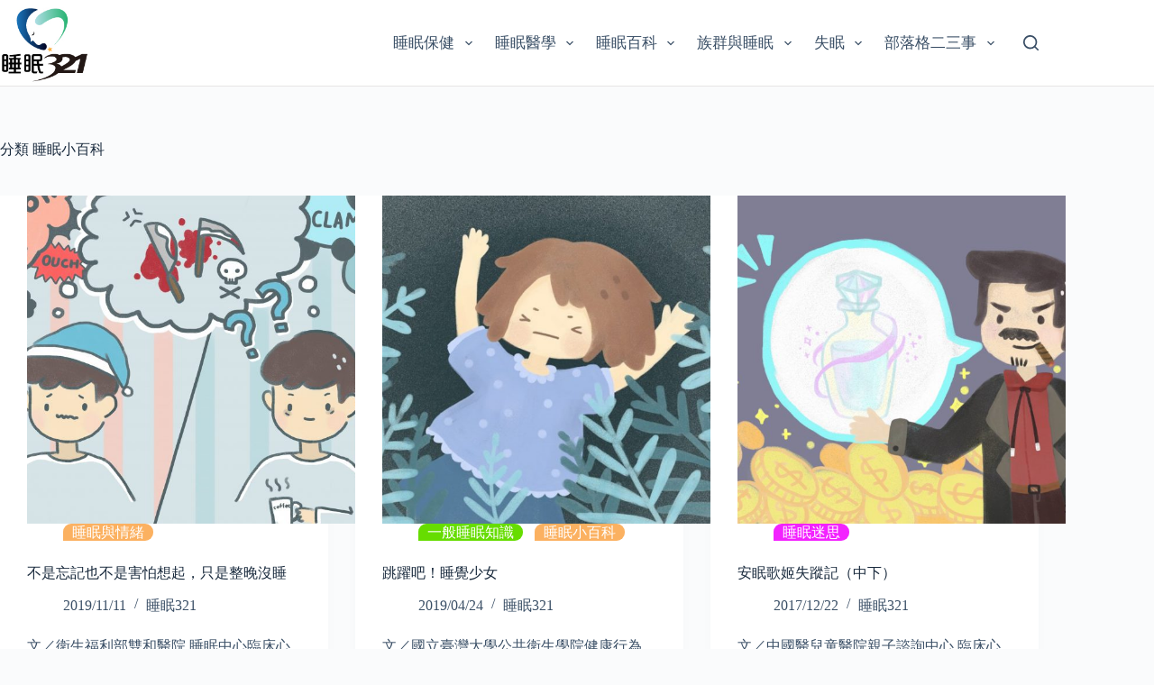

--- FILE ---
content_type: text/html; charset=UTF-8
request_url: http://sleep321.com.tw/category/%E7%9D%A1%E7%9C%A0%E5%B0%8F%E7%99%BE%E7%A7%91/page/4/
body_size: 18878
content:
<!doctype html>
<html dir="ltr" lang="zh-TW" prefix="og: https://ogp.me/ns#">
<head>
	
	<meta charset="UTF-8">
	<meta name="viewport" content="width=device-width, initial-scale=1, maximum-scale=5, viewport-fit=cover">
	<link rel="profile" href="https://gmpg.org/xfn/11">

	<title>睡眠小百科 - Sleep321 - Page 4</title>
	<style>img:is([sizes="auto" i], [sizes^="auto," i]) { contain-intrinsic-size: 3000px 1500px }</style>
	
		<!-- All in One SEO 4.8.1.1 - aioseo.com -->
	<meta name="description" content="- Page 4" />
	<meta name="robots" content="noindex, nofollow, max-image-preview:large" />
	<link rel="canonical" href="https://sleep321.com.tw/category/%e7%9d%a1%e7%9c%a0%e5%b0%8f%e7%99%be%e7%a7%91/page/4/" />
	<link rel="prev" href="https://sleep321.com.tw/category/%E7%9D%A1%E7%9C%A0%E5%B0%8F%E7%99%BE%E7%A7%91/page/3/" />
	<link rel="next" href="https://sleep321.com.tw/category/%E7%9D%A1%E7%9C%A0%E5%B0%8F%E7%99%BE%E7%A7%91/page/5/" />
	<meta name="generator" content="All in One SEO (AIOSEO) 4.8.1.1" />
		<script type="application/ld+json" class="aioseo-schema">
			{"@context":"https:\/\/schema.org","@graph":[{"@type":"BreadcrumbList","@id":"https:\/\/sleep321.com.tw\/category\/%E7%9D%A1%E7%9C%A0%E5%B0%8F%E7%99%BE%E7%A7%91\/page\/4\/#breadcrumblist","itemListElement":[{"@type":"ListItem","@id":"https:\/\/sleep321.com.tw\/#listItem","position":1,"name":"\u4e3b\u9801","item":"https:\/\/sleep321.com.tw\/","nextItem":{"@type":"ListItem","@id":"https:\/\/sleep321.com.tw\/category\/%e7%9d%a1%e7%9c%a0%e5%b0%8f%e7%99%be%e7%a7%91\/#listItem","name":"\u7761\u7720\u5c0f\u767e\u79d1"}},{"@type":"ListItem","@id":"https:\/\/sleep321.com.tw\/category\/%e7%9d%a1%e7%9c%a0%e5%b0%8f%e7%99%be%e7%a7%91\/#listItem","position":2,"name":"\u7761\u7720\u5c0f\u767e\u79d1","previousItem":{"@type":"ListItem","@id":"https:\/\/sleep321.com.tw\/#listItem","name":"\u4e3b\u9801"}}]},{"@type":"CollectionPage","@id":"https:\/\/sleep321.com.tw\/category\/%E7%9D%A1%E7%9C%A0%E5%B0%8F%E7%99%BE%E7%A7%91\/page\/4\/#collectionpage","url":"https:\/\/sleep321.com.tw\/category\/%E7%9D%A1%E7%9C%A0%E5%B0%8F%E7%99%BE%E7%A7%91\/page\/4\/","name":"\u7761\u7720\u5c0f\u767e\u79d1 - Sleep321 - Page 4","description":"- Page 4","inLanguage":"zh-TW","isPartOf":{"@id":"https:\/\/sleep321.com.tw\/#website"},"breadcrumb":{"@id":"https:\/\/sleep321.com.tw\/category\/%E7%9D%A1%E7%9C%A0%E5%B0%8F%E7%99%BE%E7%A7%91\/page\/4\/#breadcrumblist"}},{"@type":"Organization","@id":"https:\/\/sleep321.com.tw\/#organization","name":"Sleep321","description":"Sleep321\u672c\u7ad9\u70ba\u53f0\u7063\u7761\u7720\u91ab\u5b78\u5b78\u6703\u6240\u6709\u3002\u7531\u53f0\u7063\u5e2d\u5922\u601d\u80a1\u4efd\u6709\u9650\u516c\u53f8\u7368\u5bb6\u8d0a\u52a9\uff0c\u5927\u773e\u6559\u80b2\u59d4\u54e1\u6703\u7ba1\u7406\u53ca\u57f7\u884c\u3002","url":"https:\/\/sleep321.com.tw\/","logo":{"@type":"ImageObject","url":"https:\/\/sleep321.com.tw\/wp-content\/uploads\/2025\/03\/sleep321.jpg","@id":"https:\/\/sleep321.com.tw\/category\/%E7%9D%A1%E7%9C%A0%E5%B0%8F%E7%99%BE%E7%A7%91\/page\/4\/#organizationLogo","width":165,"height":151},"image":{"@id":"https:\/\/sleep321.com.tw\/category\/%E7%9D%A1%E7%9C%A0%E5%B0%8F%E7%99%BE%E7%A7%91\/page\/4\/#organizationLogo"}},{"@type":"WebSite","@id":"https:\/\/sleep321.com.tw\/#website","url":"https:\/\/sleep321.com.tw\/","name":"Sleep321","description":"Sleep321\u672c\u7ad9\u70ba\u53f0\u7063\u7761\u7720\u91ab\u5b78\u5b78\u6703\u6240\u6709\u3002\u7531\u53f0\u7063\u5e2d\u5922\u601d\u80a1\u4efd\u6709\u9650\u516c\u53f8\u7368\u5bb6\u8d0a\u52a9\uff0c\u5927\u773e\u6559\u80b2\u59d4\u54e1\u6703\u7ba1\u7406\u53ca\u57f7\u884c\u3002","inLanguage":"zh-TW","publisher":{"@id":"https:\/\/sleep321.com.tw\/#organization"}}]}
		</script>
		<!-- All in One SEO -->

<link rel='dns-prefetch' href='//www.googletagmanager.com' />
<link rel="alternate" type="application/rss+xml" title="訂閱《Sleep321》&raquo; 資訊提供" href="https://sleep321.com.tw/feed/" />
<link rel="alternate" type="application/rss+xml" title="訂閱《Sleep321》&raquo; 留言的資訊提供" href="https://sleep321.com.tw/comments/feed/" />
<link rel="alternate" type="application/rss+xml" title="訂閱《Sleep321》&raquo; 分類〈睡眠小百科〉的資訊提供" href="https://sleep321.com.tw/category/%e7%9d%a1%e7%9c%a0%e5%b0%8f%e7%99%be%e7%a7%91/feed/" />
<link rel='stylesheet' id='anwp-pg-styles-css' href='http://sleep321.com.tw/wp-content/plugins/anwp-post-grid-for-elementor/public/css/styles.min.css?ver=1.3.3' media='all' />
<link rel='stylesheet' id='ct-main-styles-css' href='http://sleep321.com.tw/wp-content/themes/blocksy/static/bundle/main.min.css?ver=2.0.92' media='all' />
<link rel='stylesheet' id='ct-page-title-styles-css' href='http://sleep321.com.tw/wp-content/themes/blocksy/static/bundle/page-title.min.css?ver=2.0.92' media='all' />
<link rel='stylesheet' id='ct-elementor-styles-css' href='http://sleep321.com.tw/wp-content/themes/blocksy/static/bundle/elementor-frontend.min.css?ver=2.0.92' media='all' />
<link rel='stylesheet' id='recent-posts-widget-with-thumbnails-public-style-css' href='http://sleep321.com.tw/wp-content/plugins/recent-posts-widget-with-thumbnails/public.css?ver=7.1.1' media='all' />
<link rel='stylesheet' id='bdt-uikit-css' href='http://sleep321.com.tw/wp-content/plugins/bdthemes-prime-slider-lite/assets/css/bdt-uikit.css?ver=3.21.7' media='all' />
<link rel='stylesheet' id='prime-slider-site-css' href='http://sleep321.com.tw/wp-content/plugins/bdthemes-prime-slider-lite/assets/css/prime-slider-site.css?ver=3.17.7' media='all' />
<style id='rocket-lazyload-inline-css'>
.rll-youtube-player{position:relative;padding-bottom:56.23%;height:0;overflow:hidden;max-width:100%;}.rll-youtube-player:focus-within{outline: 2px solid currentColor;outline-offset: 5px;}.rll-youtube-player iframe{position:absolute;top:0;left:0;width:100%;height:100%;z-index:100;background:0 0}.rll-youtube-player img{bottom:0;display:block;left:0;margin:auto;max-width:100%;width:100%;position:absolute;right:0;top:0;border:none;height:auto;-webkit-transition:.4s all;-moz-transition:.4s all;transition:.4s all}.rll-youtube-player img:hover{-webkit-filter:brightness(75%)}.rll-youtube-player .play{height:100%;width:100%;left:0;top:0;position:absolute;background:url(http://sleep321.com.tw/wp-content/plugins/rocket-lazy-load/assets/img/youtube.png) no-repeat center;background-color: transparent !important;cursor:pointer;border:none;}.wp-embed-responsive .wp-has-aspect-ratio .rll-youtube-player{position:absolute;padding-bottom:0;width:100%;height:100%;top:0;bottom:0;left:0;right:0}
</style>
<script src="http://sleep321.com.tw/wp-includes/js/jquery/jquery.min.js?ver=3.7.1" id="jquery-core-js"></script>
<script src="http://sleep321.com.tw/wp-includes/js/jquery/jquery-migrate.min.js?ver=3.4.1" id="jquery-migrate-js"></script>
<script src="http://sleep321.com.tw/wp-content/plugins/bdthemes-prime-slider-lite/assets/js/bdt-uikit.min.js?ver=3.21.7" id="bdt-uikit-js"></script>
<link rel="https://api.w.org/" href="https://sleep321.com.tw/wp-json/" /><link rel="alternate" title="JSON" type="application/json" href="https://sleep321.com.tw/wp-json/wp/v2/categories/50" /><link rel="EditURI" type="application/rsd+xml" title="RSD" href="https://sleep321.com.tw/xmlrpc.php?rsd" />
<meta name="generator" content="WordPress 6.7.2" />
<meta name="generator" content="Site Kit by Google 1.151.0" /><noscript><link rel='stylesheet' href='http://sleep321.com.tw/wp-content/themes/blocksy/static/bundle/no-scripts.min.css' type='text/css'></noscript>
<style id="ct-main-styles-inline-css">[data-header*="type-1"] .ct-header [data-id="logo"] .site-logo-container {--logo-max-height:90px;} [data-header*="type-1"] .ct-header [data-id="logo"] .site-title {--theme-font-weight:700;--theme-font-size:25px;--theme-line-height:1.5;--theme-link-initial-color:var(--theme-palette-color-4);} [data-header*="type-1"] .ct-header [data-id="menu"] > ul > li > a {--theme-font-weight:700;--theme-text-transform:uppercase;--theme-font-size:12px;--theme-line-height:1.3;--theme-link-initial-color:var(--theme-text-color);} [data-header*="type-1"] .ct-header [data-id="menu"] .sub-menu .ct-menu-link {--theme-link-initial-color:var(--theme-palette-color-8);--theme-font-weight:500;--theme-font-size:12px;} [data-header*="type-1"] .ct-header [data-id="menu"] .sub-menu {--dropdown-divider:1px dashed rgba(255, 255, 255, 0.1);--theme-box-shadow:0px 10px 20px rgba(41, 51, 61, 0.1);--theme-border-radius:0px 0px 2px 2px;} [data-header*="type-1"] .ct-header [data-row*="middle"] {--height:120px;background-color:var(--theme-palette-color-8);background-image:none;--theme-border-top:none;--theme-border-bottom:none;--theme-box-shadow:none;} [data-header*="type-1"] .ct-header [data-row*="middle"] > div {--theme-border-top:none;--theme-border-bottom:none;} [data-header*="type-1"] [data-id="mobile-menu"] {--theme-font-weight:700;--theme-font-size:20px;--theme-link-initial-color:#ffffff;--mobile-menu-divider:none;} [data-header*="type-1"] #offcanvas {--theme-box-shadow:0px 0px 70px rgba(0, 0, 0, 0.35);--side-panel-width:500px;--panel-content-height:100%;} [data-header*="type-1"] #offcanvas .ct-panel-inner {background-color:rgba(18, 21, 25, 0.98);} [data-header*="type-1"] [data-id="search"] {--theme-icon-size:17px;} [data-header*="type-1"] [data-id="search"] .ct-label {--theme-font-weight:600;--theme-text-transform:uppercase;--theme-font-size:12px;} [data-header*="type-1"] #search-modal .ct-search-results {--theme-font-weight:500;--theme-font-size:14px;--theme-line-height:1.4;} [data-header*="type-1"] #search-modal .ct-search-form {--theme-link-initial-color:#ffffff;--theme-form-text-initial-color:#ffffff;--theme-form-text-focus-color:#ffffff;--theme-form-field-border-initial-color:rgba(255, 255, 255, 0.2);--theme-button-text-initial-color:rgba(255, 255, 255, 0.7);--theme-button-text-hover-color:#ffffff;--theme-button-background-initial-color:var(--theme-palette-color-1);--theme-button-background-hover-color:var(--theme-palette-color-1);} [data-header*="type-1"] #search-modal {background-color:rgba(18, 21, 25, 0.98);} [data-header*="type-1"] [data-id="trigger"] {--theme-icon-size:18px;--toggle-button-radius:3px;} [data-header*="type-1"] [data-id="trigger"]:not([data-design="simple"]) {--toggle-button-padding:10px;} [data-header*="type-1"] [data-id="trigger"] .ct-label {--theme-font-weight:600;--theme-text-transform:uppercase;--theme-font-size:12px;} [data-header*="type-1"] {--header-height:120px;} [data-header*="type-1"] .ct-header {background-image:none;} [data-footer*="type-1"] .ct-footer [data-row*="bottom"] > div {--container-spacing:25px;--theme-border:none;--theme-border-top:none;--theme-border-bottom:none;--grid-template-columns:initial;} [data-footer*="type-1"] .ct-footer [data-row*="bottom"] .widget-title {--theme-font-size:16px;} [data-footer*="type-1"] .ct-footer [data-row*="bottom"] {--theme-border-top:none;--theme-border-bottom:none;background-color:transparent;} [data-footer*="type-1"] [data-id="copyright"] {--theme-font-weight:400;--theme-font-size:15px;--theme-line-height:1.3;} [data-footer*="type-1"][data-footer*="reveal"] .site-main {--footer-box-shadow:0px 30px 50px rgba(0, 0, 0, 0.1);} [data-footer*="type-1"] .ct-footer {background-color:var(--theme-palette-color-6);} [data-footer*="type-1"] footer.ct-container {--footer-container-bottom-offset:50px;--footer-container-padding:0px 35px;}:root {--theme-font-family:var(--theme-font-stack-default);--theme-font-weight:400;--theme-text-transform:none;--theme-text-decoration:none;--theme-font-size:16px;--theme-line-height:1.65;--theme-letter-spacing:0em;--theme-button-font-weight:500;--theme-button-font-size:15px;--has-classic-forms:var(--true);--has-modern-forms:var(--false);--theme-form-field-border-initial-color:var(--theme-border-color);--theme-form-field-border-focus-color:var(--theme-palette-color-1);--theme-form-selection-field-initial-color:var(--theme-border-color);--theme-form-selection-field-active-color:var(--theme-palette-color-1);--e-global-color-blocksy_palette_1:var(--theme-palette-color-1);--e-global-color-blocksy_palette_2:var(--theme-palette-color-2);--e-global-color-blocksy_palette_3:var(--theme-palette-color-3);--e-global-color-blocksy_palette_4:var(--theme-palette-color-4);--e-global-color-blocksy_palette_5:var(--theme-palette-color-5);--e-global-color-blocksy_palette_6:var(--theme-palette-color-6);--e-global-color-blocksy_palette_7:var(--theme-palette-color-7);--e-global-color-blocksy_palette_8:var(--theme-palette-color-8);--theme-palette-color-1:#2872fa;--theme-palette-color-2:#1559ed;--theme-palette-color-3:#3A4F66;--theme-palette-color-4:#192a3d;--theme-palette-color-5:#e1e8ed;--theme-palette-color-6:#f2f5f7;--theme-palette-color-7:#FAFBFC;--theme-palette-color-8:#ffffff;--theme-text-color:var(--theme-palette-color-3);--theme-link-initial-color:var(--theme-palette-color-1);--theme-link-hover-color:var(--theme-palette-color-2);--theme-selection-text-color:#ffffff;--theme-selection-background-color:var(--theme-palette-color-1);--theme-border-color:var(--theme-palette-color-5);--theme-headings-color:var(--theme-palette-color-4);--theme-content-spacing:1.5em;--theme-button-min-height:40px;--theme-button-shadow:none;--theme-button-transform:none;--theme-button-text-initial-color:#ffffff;--theme-button-text-hover-color:#ffffff;--theme-button-background-initial-color:var(--theme-palette-color-1);--theme-button-background-hover-color:var(--theme-palette-color-2);--theme-button-border:none;--theme-button-padding:5px 20px;--theme-normal-container-max-width:1290px;--theme-content-vertical-spacing:60px;--theme-container-edge-spacing:90vw;--theme-narrow-container-max-width:750px;--theme-wide-offset:130px;}h1 {--theme-font-weight:700;--theme-font-size:40px;--theme-line-height:1.5;}h2 {--theme-font-weight:700;--theme-font-size:35px;--theme-line-height:1.5;}h3 {--theme-font-weight:700;--theme-font-size:30px;--theme-line-height:1.5;}h4 {--theme-font-weight:700;--theme-font-size:25px;--theme-line-height:1.5;}h5 {--theme-font-weight:700;--theme-font-size:20px;--theme-line-height:1.5;}h6 {--theme-font-weight:700;--theme-font-size:16px;--theme-line-height:1.5;}.wp-block-pullquote {--theme-font-family:Georgia;--theme-font-weight:600;--theme-font-size:25px;}pre, code, samp, kbd {--theme-font-family:monospace;--theme-font-weight:400;--theme-font-size:16px;}figcaption {--theme-font-size:14px;}.ct-sidebar .widget-title {--theme-font-size:20px;}.ct-breadcrumbs {--theme-font-weight:600;--theme-text-transform:uppercase;--theme-font-size:12px;}body {background-color:var(--theme-palette-color-7);background-image:none;} [data-prefix="single_blog_post"] .entry-header .page-title {--theme-font-size:30px;--theme-heading-color:#ffffff;} [data-prefix="single_blog_post"] .entry-header .entry-meta {--theme-font-weight:600;--theme-text-transform:uppercase;--theme-font-size:12px;--theme-line-height:1.3;--theme-text-color:#ffffff;--theme-link-hover-color:#ffffff;} [data-prefix="single_blog_post"] .hero-section[data-type="type-2"] > figure .ct-media-container:after {background-color:rgba(9, 9, 9, 0.49);} [data-prefix="single_blog_post"] .hero-section[data-type="type-2"] {background-color:var(--theme-palette-color-6);background-image:none;--container-padding:50px 0px;} [data-prefix="categories"] .entry-header .page-title {--theme-font-size:30px;} [data-prefix="categories"] .entry-header .entry-meta {--theme-font-weight:600;--theme-text-transform:uppercase;--theme-font-size:12px;--theme-line-height:1.3;} [data-prefix="search"] .entry-header .page-title {--theme-font-size:30px;} [data-prefix="search"] .entry-header .entry-meta {--theme-font-weight:600;--theme-text-transform:uppercase;--theme-font-size:12px;--theme-line-height:1.3;} [data-prefix="author"] .entry-header .page-title {--theme-font-size:30px;} [data-prefix="author"] .entry-header .entry-meta {--theme-font-weight:600;--theme-text-transform:uppercase;--theme-font-size:12px;--theme-line-height:1.3;} [data-prefix="author"] .hero-section[data-type="type-2"] {background-color:var(--theme-palette-color-6);background-image:none;--container-padding:50px 0px;} [data-prefix="single_page"] .entry-header .page-title {--theme-font-size:30px;} [data-prefix="single_page"] .entry-header .entry-meta {--theme-font-weight:600;--theme-text-transform:uppercase;--theme-font-size:12px;--theme-line-height:1.3;} [data-prefix="rs_elements_single"] .entry-header .page-title {--theme-font-size:30px;} [data-prefix="rs_elements_single"] .entry-header .entry-meta {--theme-font-weight:600;--theme-text-transform:uppercase;--theme-font-size:12px;--theme-line-height:1.3;} [data-prefix="rs_elements_archive"] .entry-header .page-title {--theme-font-size:30px;} [data-prefix="rs_elements_archive"] .entry-header .entry-meta {--theme-font-weight:600;--theme-text-transform:uppercase;--theme-font-size:12px;--theme-line-height:1.3;} [data-prefix="blog"] .entries {--grid-template-columns:repeat(3, minmax(0, 1fr));} [data-prefix="blog"] .entry-card .entry-title {--theme-font-size:20px;--theme-line-height:1.3;} [data-prefix="blog"] .entry-card .entry-meta {--theme-font-weight:600;--theme-text-transform:uppercase;--theme-font-size:12px;} [data-prefix="blog"] .entry-card {background-color:var(--theme-palette-color-8);--theme-box-shadow:0px 12px 18px -6px rgba(34, 56, 101, 0.04);} [data-prefix="blog"] [data-archive="default"] .card-content .ct-media-container {--card-element-spacing:30px;} [data-prefix="blog"] [data-archive="default"] .card-content .entry-meta[data-id="meta_1"] {--card-element-spacing:15px;} [data-prefix="blog"] [data-archive="default"] .card-content .entry-title {--card-element-spacing:10px;} [data-prefix="blog"] [data-archive="default"] .card-content .entry-meta[data-id="meta_2"] {--card-element-spacing:10px;} [data-prefix="categories"] .entries {--grid-template-columns:repeat(3, minmax(0, 1fr));} [data-prefix="categories"] .entry-card .entry-title {--theme-font-size:20px;--theme-line-height:1.3;} [data-prefix="categories"] .entry-card .entry-meta {--theme-font-weight:600;--theme-text-transform:uppercase;--theme-font-size:12px;} [data-prefix="categories"] .entry-card {background-color:var(--theme-palette-color-8);--theme-box-shadow:0px 12px 18px -6px rgba(34, 56, 101, 0.04);} [data-prefix="categories"] [data-archive="default"] .card-content .ct-media-container {--card-element-spacing:30px;} [data-prefix="categories"] [data-archive="default"] .card-content .entry-meta[data-id="meta_1"] {--card-element-spacing:15px;} [data-prefix="categories"] [data-archive="default"] .card-content .entry-title {--card-element-spacing:10px;} [data-prefix="categories"] [data-archive="default"] .card-content .entry-meta[data-id="meta_2"] {--card-element-spacing:15px;} [data-prefix="author"] .entries {--grid-template-columns:repeat(3, minmax(0, 1fr));} [data-prefix="author"] .entry-card .entry-title {--theme-font-size:20px;--theme-line-height:1.3;} [data-prefix="author"] .entry-card .entry-meta {--theme-font-weight:600;--theme-text-transform:uppercase;--theme-font-size:12px;} [data-prefix="author"] .entry-card {background-color:var(--theme-palette-color-8);--theme-box-shadow:0px 12px 18px -6px rgba(34, 56, 101, 0.04);} [data-prefix="search"] .entries {--grid-template-columns:repeat(3, minmax(0, 1fr));} [data-prefix="search"] .entry-card .entry-title {--theme-font-size:20px;--theme-line-height:1.3;} [data-prefix="search"] .entry-card .entry-meta {--theme-font-weight:600;--theme-text-transform:uppercase;--theme-font-size:12px;} [data-prefix="search"] .entry-card {background-color:var(--theme-palette-color-8);--theme-box-shadow:0px 12px 18px -6px rgba(34, 56, 101, 0.04);} [data-prefix="search"] [data-archive="default"] .card-content .ct-media-container {--card-element-spacing:30px;} [data-prefix="search"] [data-archive="default"] .card-content .entry-meta[data-id="meta_1"] {--card-element-spacing:15px;} [data-prefix="search"] [data-archive="default"] .card-content .entry-meta[data-id="meta_2"] {--card-element-spacing:15px;} [data-prefix="rs_elements_archive"] .entries {--grid-template-columns:repeat(3, minmax(0, 1fr));} [data-prefix="rs_elements_archive"] .entry-card .entry-title {--theme-font-size:20px;--theme-line-height:1.3;} [data-prefix="rs_elements_archive"] .entry-card .entry-meta {--theme-font-weight:600;--theme-text-transform:uppercase;--theme-font-size:12px;} [data-prefix="rs_elements_archive"] .entry-card {background-color:var(--theme-palette-color-8);--theme-box-shadow:0px 12px 18px -6px rgba(34, 56, 101, 0.04);} [data-prefix="rs_elements_archive"] [data-archive="default"] .card-content .entry-meta[data-id="meta_1"] {--card-element-spacing:15px;} [data-prefix="rs_elements_archive"] [data-archive="default"] .card-content .ct-media-container {--card-element-spacing:30px;} [data-prefix="rs_elements_archive"] [data-archive="default"] .card-content .entry-meta[data-id="meta_2"] {--card-element-spacing:15px;}form textarea {--theme-form-field-height:170px;}.ct-sidebar {--theme-link-initial-color:var(--theme-text-color);}aside[data-type="type-3"] {--theme-border:1px solid rgba(224, 229, 235, 0.8);}.ct-back-to-top {--theme-icon-color:#ffffff;--theme-icon-hover-color:#ffffff;} [data-prefix="single_blog_post"] .entry-tags .ct-module-title {--theme-font-weight:600;--theme-font-size:14px;} [data-prefix="single_blog_post"] .post-navigation {--margin:50px;--theme-link-initial-color:var(--theme-text-color);} [data-prefix="single_blog_post"] .ct-related-posts-container {background-color:var(--theme-palette-color-6);} [data-prefix="single_blog_post"] .ct-related-posts .related-entry-title {--theme-font-size:16px;--card-element-spacing:5px;} [data-prefix="single_blog_post"] .ct-related-posts .entry-meta {--theme-font-size:14px;} [data-prefix="single_blog_post"] .ct-related-posts {--grid-template-columns:repeat(3, minmax(0, 1fr));} [data-prefix="rs_elements_single"] [class*="ct-container"] > article[class*="post"] {--has-boxed:var(--false);--has-wide:var(--true);} [data-prefix="single_blog_post"] [class*="ct-container"] > article[class*="post"] {--has-boxed:var(--true);--has-wide:var(--false);background-color:var(--has-background, var(--theme-palette-color-8));--theme-boxed-content-border-radius:3px;--theme-boxed-content-spacing:40px;--theme-boxed-content-box-shadow:0px 12px 18px -6px rgba(34, 56, 101, 0.04);} [data-prefix="single_page"] [class*="ct-container"] > article[class*="post"] {--has-boxed:var(--true);--has-wide:var(--false);background-color:var(--has-background, var(--theme-palette-color-8));--theme-boxed-content-border-radius:3px;--theme-boxed-content-spacing:40px;--theme-boxed-content-box-shadow:0px 12px 18px -6px rgba(34, 56, 101, 0.04);}@media (max-width: 999.98px) {[data-header*="type-1"] .ct-header [data-row*="middle"] {--height:70px;} [data-header*="type-1"] #offcanvas {--side-panel-width:65vw;} [data-header*="type-1"] {--header-height:70px;} [data-footer*="type-1"] .ct-footer [data-row*="bottom"] > div {--grid-template-columns:initial;} [data-footer*="type-1"] footer.ct-container {--footer-container-padding:0vw 4vw;} [data-prefix="blog"] .entries {--grid-template-columns:repeat(2, minmax(0, 1fr));} [data-prefix="categories"] .entries {--grid-template-columns:repeat(2, minmax(0, 1fr));} [data-prefix="author"] .entries {--grid-template-columns:repeat(2, minmax(0, 1fr));} [data-prefix="search"] .entries {--grid-template-columns:repeat(2, minmax(0, 1fr));} [data-prefix="rs_elements_archive"] .entries {--grid-template-columns:repeat(2, minmax(0, 1fr));} [data-prefix="single_blog_post"] .ct-related-posts {--grid-template-columns:repeat(2, minmax(0, 1fr));} [data-prefix="single_blog_post"] [class*="ct-container"] > article[class*="post"] {--theme-boxed-content-spacing:35px;} [data-prefix="single_page"] [class*="ct-container"] > article[class*="post"] {--theme-boxed-content-spacing:35px;}}@media (max-width: 689.98px) {[data-header*="type-1"] #offcanvas {--side-panel-width:90vw;} [data-footer*="type-1"] .ct-footer [data-row*="bottom"] > div {--container-spacing:15px;--grid-template-columns:initial;} [data-footer*="type-1"] footer.ct-container {--footer-container-padding:0vw 5vw;} [data-prefix="blog"] .entries {--grid-template-columns:repeat(1, minmax(0, 1fr));} [data-prefix="blog"] .entry-card .entry-title {--theme-font-size:18px;} [data-prefix="categories"] .entries {--grid-template-columns:repeat(1, minmax(0, 1fr));} [data-prefix="categories"] .entry-card .entry-title {--theme-font-size:18px;} [data-prefix="author"] .entries {--grid-template-columns:repeat(1, minmax(0, 1fr));} [data-prefix="author"] .entry-card .entry-title {--theme-font-size:18px;} [data-prefix="search"] .entries {--grid-template-columns:repeat(1, minmax(0, 1fr));} [data-prefix="search"] .entry-card .entry-title {--theme-font-size:18px;} [data-prefix="rs_elements_archive"] .entries {--grid-template-columns:repeat(1, minmax(0, 1fr));} [data-prefix="rs_elements_archive"] .entry-card .entry-title {--theme-font-size:18px;}:root {--theme-content-vertical-spacing:50px;--theme-container-edge-spacing:88vw;} [data-prefix="single_blog_post"] .post-navigation {--margin:30px;} [data-prefix="single_blog_post"] .ct-related-posts {--grid-template-columns:repeat(1, minmax(0, 1fr));} [data-prefix="single_blog_post"] [class*="ct-container"] > article[class*="post"] {--theme-boxed-content-spacing:20px;} [data-prefix="single_page"] [class*="ct-container"] > article[class*="post"] {--theme-boxed-content-spacing:20px;}}</style>
<meta name="generator" content="Elementor 3.28.1; features: e_font_icon_svg, additional_custom_breakpoints, e_local_google_fonts, e_element_cache; settings: css_print_method-external, google_font-disabled, font_display-swap">
			<style>
				.e-con.e-parent:nth-of-type(n+4):not(.e-lazyloaded):not(.e-no-lazyload),
				.e-con.e-parent:nth-of-type(n+4):not(.e-lazyloaded):not(.e-no-lazyload) * {
					background-image: none !important;
				}
				@media screen and (max-height: 1024px) {
					.e-con.e-parent:nth-of-type(n+3):not(.e-lazyloaded):not(.e-no-lazyload),
					.e-con.e-parent:nth-of-type(n+3):not(.e-lazyloaded):not(.e-no-lazyload) * {
						background-image: none !important;
					}
				}
				@media screen and (max-height: 640px) {
					.e-con.e-parent:nth-of-type(n+2):not(.e-lazyloaded):not(.e-no-lazyload),
					.e-con.e-parent:nth-of-type(n+2):not(.e-lazyloaded):not(.e-no-lazyload) * {
						background-image: none !important;
					}
				}
			</style>
			<link rel="icon" href="https://sleep321.com.tw/wp-content/uploads/2025/03/cropped-cropped-i-1-1-32x32.jpg" sizes="32x32" />
<link rel="icon" href="https://sleep321.com.tw/wp-content/uploads/2025/03/cropped-cropped-i-1-1-192x192.jpg" sizes="192x192" />
<link rel="apple-touch-icon" href="https://sleep321.com.tw/wp-content/uploads/2025/03/cropped-cropped-i-1-1-180x180.jpg" />
<meta name="msapplication-TileImage" content="https://sleep321.com.tw/wp-content/uploads/2025/03/cropped-cropped-i-1-1-270x270.jpg" />
<noscript><style id="rocket-lazyload-nojs-css">.rll-youtube-player, [data-lazy-src]{display:none !important;}</style></noscript>		<!-- Google tag (gtag.js) -->
<script async src="https://www.googletagmanager.com/gtag/js?id=G-2VJQ64K550"></script>
<script>
  window.dataLayer = window.dataLayer || [];
  function gtag(){dataLayer.push(arguments);}
  gtag('js', new Date());

  gtag('config', 'G-2VJQ64K550');
</script>
</head>


<body class="archive paged category category-50 wp-custom-logo wp-embed-responsive paged-4 category-paged-4 theme--blocksy elementor-default elementor-kit-3850 ct-elementor-default-template" data-link="type-2" data-prefix="categories" data-header="type-1" data-footer="type-1">

<a class="skip-link screen-reader-text" href="#main">跳至主要內容</a><div class="ct-drawer-canvas" data-location="start">
		<div id="search-modal" class="ct-panel" data-behaviour="modal" aria-label="搜尋對話框" inert>
			<div class="ct-panel-actions">
				<button class="ct-toggle-close" data-type="type-1" aria-label="關閉搜尋互動視窗">
					<svg class="ct-icon" width="12" height="12" viewBox="0 0 15 15"><path d="M1 15a1 1 0 01-.71-.29 1 1 0 010-1.41l5.8-5.8-5.8-5.8A1 1 0 011.7.29l5.8 5.8 5.8-5.8a1 1 0 011.41 1.41l-5.8 5.8 5.8 5.8a1 1 0 01-1.41 1.41l-5.8-5.8-5.8 5.8A1 1 0 011 15z"/></svg>				</button>
			</div>

			<div class="ct-panel-content">
				

<form role="search" method="get" class="ct-search-form"  action="https://sleep321.com.tw/" aria-haspopup="listbox" data-live-results="thumbs">

	<input type="search" class="modal-field" placeholder="搜尋" value="" name="s" autocomplete="off" title="搜尋..." aria-label="搜尋...">

	<div class="ct-search-form-controls">
		
		<button type="submit" class="wp-element-button" data-button="icon" aria-label="搜尋按鈕">
			<svg class="ct-icon ct-search-button-content" aria-hidden="true" width="15" height="15" viewBox="0 0 15 15"><path d="M14.8,13.7L12,11c0.9-1.2,1.5-2.6,1.5-4.2c0-3.7-3-6.8-6.8-6.8S0,3,0,6.8s3,6.8,6.8,6.8c1.6,0,3.1-0.6,4.2-1.5l2.8,2.8c0.1,0.1,0.3,0.2,0.5,0.2s0.4-0.1,0.5-0.2C15.1,14.5,15.1,14,14.8,13.7z M1.5,6.8c0-2.9,2.4-5.2,5.2-5.2S12,3.9,12,6.8S9.6,12,6.8,12S1.5,9.6,1.5,6.8z"/></svg>
			<span class="ct-ajax-loader">
				<svg viewBox="0 0 24 24">
					<circle cx="12" cy="12" r="10" opacity="0.2" fill="none" stroke="currentColor" stroke-miterlimit="10" stroke-width="2"/>

					<path d="m12,2c5.52,0,10,4.48,10,10" fill="none" stroke="currentColor" stroke-linecap="round" stroke-miterlimit="10" stroke-width="2">
						<animateTransform
							attributeName="transform"
							attributeType="XML"
							type="rotate"
							dur="0.6s"
							from="0 12 12"
							to="360 12 12"
							repeatCount="indefinite"
						/>
					</path>
				</svg>
			</span>
		</button>

					<input type="hidden" name="post_type" value="post">
		
		
		

		<input type="hidden" value="14bb270a1d" class="ct-live-results-nonce">	</div>

			<div class="screen-reader-text" aria-live="polite" role="status">
			找不到符合條件的結果		</div>
	
</form>


			</div>
		</div>

		<div id="offcanvas" class="ct-panel ct-header" data-behaviour="right-side" aria-label="滑入對話框" inert=""><div class="ct-panel-inner">
		<div class="ct-panel-actions">
			
			<button class="ct-toggle-close" data-type="type-1" aria-label="關閉側選單">
				<svg class="ct-icon" width="12" height="12" viewBox="0 0 15 15"><path d="M1 15a1 1 0 01-.71-.29 1 1 0 010-1.41l5.8-5.8-5.8-5.8A1 1 0 011.7.29l5.8 5.8 5.8-5.8a1 1 0 011.41 1.41l-5.8 5.8 5.8 5.8a1 1 0 01-1.41 1.41l-5.8-5.8-5.8 5.8A1 1 0 011 15z"/></svg>
			</button>
		</div>
		<div class="ct-panel-content" data-device="desktop"><div class="ct-panel-content-inner"></div></div><div class="ct-panel-content" data-device="mobile"><div class="ct-panel-content-inner">
<nav
	class="mobile-menu menu-container has-submenu"
	data-id="mobile-menu" data-interaction="click" data-toggle-type="type-1" data-submenu-dots="yes"	aria-label="2025">

	<ul id="menu-2026" class=""><li class="menu-item menu-item-type-custom menu-item-object-custom menu-item-has-children menu-item-3964"><span class="ct-sub-menu-parent"><a href="#" class="ct-menu-link">睡眠保健</a><button class="ct-toggle-dropdown-mobile" aria-label="展開下拉選單" aria-haspopup="true" aria-expanded="false"><svg class="ct-icon toggle-icon-1" width="15" height="15" viewBox="0 0 15 15"><path d="M3.9,5.1l3.6,3.6l3.6-3.6l1.4,0.7l-5,5l-5-5L3.9,5.1z"/></svg></button></span>
<ul class="sub-menu">
	<li class="menu-item menu-item-type-taxonomy menu-item-object-category menu-item-3965"><a href="https://sleep321.com.tw/category/%e7%9d%a1%e7%9c%a0%e4%bf%9d%e5%81%a5%e5%a5%bd%e7%bf%92%e6%85%a3/%e5%92%96%e5%95%a1%e8%88%87%e8%8f%b8/" class="ct-menu-link">咖啡與菸</a></li>
	<li class="menu-item menu-item-type-taxonomy menu-item-object-category menu-item-3966"><a href="https://sleep321.com.tw/category/%e7%9d%a1%e7%9c%a0%e4%bf%9d%e5%81%a5%e5%a5%bd%e7%bf%92%e6%85%a3/%e5%9b%a0%e6%87%89%e7%ad%96%e7%95%a5/" class="ct-menu-link">因應策略</a></li>
	<li class="menu-item menu-item-type-taxonomy menu-item-object-category menu-item-3967"><a href="https://sleep321.com.tw/category/%e7%9d%a1%e7%9c%a0%e4%bf%9d%e5%81%a5%e5%a5%bd%e7%bf%92%e6%85%a3/%e5%af%b5%e7%89%a9%e8%88%87%e7%9d%a1%e7%9c%a0/" class="ct-menu-link">寵物與睡眠</a></li>
	<li class="menu-item menu-item-type-taxonomy menu-item-object-category menu-item-3968"><a href="https://sleep321.com.tw/category/%e7%9d%a1%e7%9c%a0%e4%bf%9d%e5%81%a5%e5%a5%bd%e7%bf%92%e6%85%a3/%e5%ba%8a%e4%bc%b4%e9%97%9c%e4%bf%82%e8%88%87%e7%9d%a1%e7%9c%a0/" class="ct-menu-link">床伴關係與睡眠</a></li>
	<li class="menu-item menu-item-type-taxonomy menu-item-object-category menu-item-3969"><a href="https://sleep321.com.tw/category/%e7%9d%a1%e7%9c%a0%e4%bf%9d%e5%81%a5%e5%a5%bd%e7%bf%92%e6%85%a3/%e6%97%85%e8%a1%8c%e8%88%87%e7%9d%a1%e7%9c%a0/" class="ct-menu-link">旅行與睡眠</a></li>
	<li class="menu-item menu-item-type-taxonomy menu-item-object-category menu-item-3970"><a href="https://sleep321.com.tw/category/%e7%9d%a1%e7%9c%a0%e4%bf%9d%e5%81%a5%e5%a5%bd%e7%bf%92%e6%85%a3/%e6%97%a5%e9%96%93%e7%94%9f%e6%b4%bb%e7%bf%92%e6%85%a3%e8%88%87%e7%9d%a1%e7%9c%a0/" class="ct-menu-link">日間生活習慣與睡眠</a></li>
	<li class="menu-item menu-item-type-taxonomy menu-item-object-category menu-item-3971"><a href="https://sleep321.com.tw/category/%e7%9d%a1%e7%9c%a0%e4%bf%9d%e5%81%a5%e5%a5%bd%e7%bf%92%e6%85%a3/%e7%92%b0%e5%a2%83%e8%88%87%e7%9d%a1%e7%9c%a0/" class="ct-menu-link">環境與睡眠</a></li>
	<li class="menu-item menu-item-type-taxonomy menu-item-object-category menu-item-3972"><a href="https://sleep321.com.tw/category/%e7%9d%a1%e7%9c%a0%e4%bf%9d%e5%81%a5%e5%a5%bd%e7%bf%92%e6%85%a3/%e7%96%be%e7%97%85%e8%88%87%e7%9d%a1%e7%9c%a0/" class="ct-menu-link">疾病與睡眠</a></li>
	<li class="menu-item menu-item-type-taxonomy menu-item-object-category menu-item-3973"><a href="https://sleep321.com.tw/category/%e7%9d%a1%e7%9c%a0%e4%bf%9d%e5%81%a5%e5%a5%bd%e7%bf%92%e6%85%a3/%e7%9d%a1%e5%89%8d%e6%b4%bb%e5%8b%95%e8%88%87%e7%9d%a1%e7%9c%a0/" class="ct-menu-link">睡前活動與睡眠</a></li>
	<li class="menu-item menu-item-type-taxonomy menu-item-object-category menu-item-3974"><a href="https://sleep321.com.tw/category/%e7%9d%a1%e7%9c%a0%e4%bf%9d%e5%81%a5%e5%a5%bd%e7%bf%92%e6%85%a3/%e7%9d%a1%e7%9c%a0%e6%99%82%e9%96%93%e8%a6%8f%e5%8a%83/" class="ct-menu-link">睡眠時間規劃</a></li>
	<li class="menu-item menu-item-type-taxonomy menu-item-object-category menu-item-3975"><a href="https://sleep321.com.tw/category/%e7%9d%a1%e7%9c%a0%e4%bf%9d%e5%81%a5%e5%a5%bd%e7%bf%92%e6%85%a3/%e9%81%8b%e5%8b%95%e8%88%87%e7%9d%a1%e7%9c%a0/" class="ct-menu-link">運動與睡眠</a></li>
	<li class="menu-item menu-item-type-taxonomy menu-item-object-category menu-item-4016"><a href="https://sleep321.com.tw/category/%e7%9d%a1%e7%9c%a0%e4%bf%9d%e5%81%a5%e5%a5%bd%e7%bf%92%e6%85%a3/%e9%a3%b2%e9%a3%9f%e8%88%87%e7%9d%a1%e7%9c%a0/" class="ct-menu-link">飲食與睡眠</a></li>
</ul>
</li>
<li class="menu-item menu-item-type-custom menu-item-object-custom menu-item-has-children menu-item-3976"><span class="ct-sub-menu-parent"><a href="#" class="ct-menu-link">睡眠醫學</a><button class="ct-toggle-dropdown-mobile" aria-label="展開下拉選單" aria-haspopup="true" aria-expanded="false"><svg class="ct-icon toggle-icon-1" width="15" height="15" viewBox="0 0 15 15"><path d="M3.9,5.1l3.6,3.6l3.6-3.6l1.4,0.7l-5,5l-5-5L3.9,5.1z"/></svg></button></span>
<ul class="sub-menu">
	<li class="menu-item menu-item-type-taxonomy menu-item-object-category menu-item-3977"><a href="https://sleep321.com.tw/category/%e7%9d%a1%e7%9c%a0%e9%86%ab%e5%ad%b8/%e6%89%93%e9%bc%be%ef%bc%8f%e7%9d%a1%e7%9c%a0%e5%91%bc%e5%90%b8%e4%b8%ad%e6%ad%a2/" class="ct-menu-link">打鼾／睡眠呼吸中止</a></li>
	<li class="menu-item menu-item-type-taxonomy menu-item-object-category menu-item-3978"><a href="https://sleep321.com.tw/category/%e7%9d%a1%e7%9c%a0%e9%86%ab%e5%ad%b8/%e6%89%be%e5%b0%8b%e7%9d%a1%e7%9c%a0%e5%b0%88%e6%a5%ad/" class="ct-menu-link">找尋睡眠專業</a></li>
	<li class="menu-item menu-item-type-taxonomy menu-item-object-category menu-item-3979"><a href="https://sleep321.com.tw/category/%e7%9d%a1%e7%9c%a0%e9%86%ab%e5%ad%b8/%e7%96%bc%e7%97%9b%e8%88%87%e7%9d%a1%e7%9c%a0/" class="ct-menu-link">疼痛與睡眠</a></li>
	<li class="menu-item menu-item-type-taxonomy menu-item-object-category menu-item-3980"><a href="https://sleep321.com.tw/category/%e7%9d%a1%e7%9c%a0%e9%86%ab%e5%ad%b8/%e7%99%bd%e6%97%a5%e5%97%9c%e7%9d%a1/" class="ct-menu-link">白日嗜睡</a></li>
	<li class="menu-item menu-item-type-taxonomy menu-item-object-category menu-item-3981"><a href="https://sleep321.com.tw/category/%e7%9d%a1%e7%9c%a0%e9%86%ab%e5%ad%b8/%e7%9d%a1%e7%9c%a0%e5%84%80%e5%99%a8%e4%bb%8b%e7%b4%b9/" class="ct-menu-link">睡眠儀器介紹</a></li>
	<li class="menu-item menu-item-type-taxonomy menu-item-object-category menu-item-3982"><a href="https://sleep321.com.tw/category/%e7%9d%a1%e7%9c%a0%e9%86%ab%e5%ad%b8/%e7%9d%a1%e7%9c%a0%e7%89%b9%e6%ae%8a%e7%8f%be%e8%b1%a1/" class="ct-menu-link">睡眠特殊現象</a></li>
	<li class="menu-item menu-item-type-taxonomy menu-item-object-category menu-item-3983"><a href="https://sleep321.com.tw/category/%e7%9d%a1%e7%9c%a0%e9%86%ab%e5%ad%b8/%e7%9d%a1%e7%9c%a0%e7%9b%b8%e9%97%9c%e7%9a%84%e5%8b%95%e4%bd%9c%e7%96%be%e6%82%a3/" class="ct-menu-link">睡眠相關的動作疾患</a></li>
	<li class="menu-item menu-item-type-taxonomy menu-item-object-category menu-item-3984"><a href="https://sleep321.com.tw/category/%e7%9d%a1%e7%9c%a0%e9%86%ab%e5%ad%b8/%e7%9d%a1%e7%9c%a0%e8%88%87%e4%b8%ad%e9%86%ab/" class="ct-menu-link">睡眠與中醫</a></li>
	<li class="menu-item menu-item-type-taxonomy menu-item-object-category menu-item-3985"><a href="https://sleep321.com.tw/category/%e7%9d%a1%e7%9c%a0%e9%86%ab%e5%ad%b8/%e7%9d%a1%e7%9c%a0%e9%a3%b2%e9%a3%9f%e7%96%be%e6%82%a3/" class="ct-menu-link">睡眠飲食疾患</a></li>
	<li class="menu-item menu-item-type-taxonomy menu-item-object-category menu-item-3986"><a href="https://sleep321.com.tw/category/%e7%9d%a1%e7%9c%a0%e9%86%ab%e5%ad%b8/%e7%9d%a1%e7%9c%a0%e9%ba%bb%e7%97%ba/" class="ct-menu-link">睡眠麻痺</a></li>
	<li class="menu-item menu-item-type-taxonomy menu-item-object-category menu-item-3987"><a href="https://sleep321.com.tw/category/%e7%9d%a1%e7%9c%a0%e9%86%ab%e5%ad%b8/%e8%97%a5%e7%89%a9%e9%9c%80%e7%9f%a5/" class="ct-menu-link">藥物需知</a></li>
</ul>
</li>
<li class="menu-item menu-item-type-custom menu-item-object-custom menu-item-has-children menu-item-3988"><span class="ct-sub-menu-parent"><a href="#" class="ct-menu-link">睡眠百科</a><button class="ct-toggle-dropdown-mobile" aria-label="展開下拉選單" aria-haspopup="true" aria-expanded="false"><svg class="ct-icon toggle-icon-1" width="15" height="15" viewBox="0 0 15 15"><path d="M3.9,5.1l3.6,3.6l3.6-3.6l1.4,0.7l-5,5l-5-5L3.9,5.1z"/></svg></button></span>
<ul class="sub-menu">
	<li class="menu-item menu-item-type-taxonomy menu-item-object-category menu-item-3989"><a href="https://sleep321.com.tw/category/%e7%9d%a1%e7%9c%a0%e5%b0%8f%e7%99%be%e7%a7%91/%e4%b8%80%e8%88%ac%e7%9d%a1%e7%9c%a0%e7%9f%a5%e8%ad%98/" class="ct-menu-link">一般睡眠知識</a></li>
	<li class="menu-item menu-item-type-taxonomy menu-item-object-category menu-item-3990"><a href="https://sleep321.com.tw/category/%e7%9d%a1%e7%9c%a0%e5%b0%8f%e7%99%be%e7%a7%91/%e5%a4%a2%e8%88%87%e7%9d%a1%e7%9c%a0/" class="ct-menu-link">夢與睡眠</a></li>
	<li class="menu-item menu-item-type-taxonomy menu-item-object-category menu-item-3991"><a href="https://sleep321.com.tw/category/%e7%9d%a1%e7%9c%a0%e5%b0%8f%e7%99%be%e7%a7%91/%e5%ad%a3%e7%af%80%e8%88%87%e7%9d%a1%e7%9c%a0/" class="ct-menu-link">季節與睡眠</a></li>
	<li class="menu-item menu-item-type-taxonomy menu-item-object-category menu-item-3992"><a href="https://sleep321.com.tw/category/%e7%9d%a1%e7%9c%a0%e5%b0%8f%e7%99%be%e7%a7%91/%e7%94%9f%e7%90%86%e6%99%82%e9%90%98%e8%88%87%e7%9d%a1%e7%9c%a0/" class="ct-menu-link">生理時鐘與睡眠</a></li>
	<li class="menu-item menu-item-type-taxonomy menu-item-object-category menu-item-3993"><a href="https://sleep321.com.tw/category/%e7%9d%a1%e7%9c%a0%e5%b0%8f%e7%99%be%e7%a7%91/%e7%9d%a1%e7%9c%a0%e6%96%b0%e7%9f%a5/" class="ct-menu-link">睡眠新知</a></li>
	<li class="menu-item menu-item-type-taxonomy menu-item-object-category menu-item-3994"><a href="https://sleep321.com.tw/category/%e7%9d%a1%e7%9c%a0%e5%b0%8f%e7%99%be%e7%a7%91/%e7%9d%a1%e7%9c%a0%e8%88%87%e5%ad%b8%e7%bf%92/" class="ct-menu-link">睡眠與學習</a></li>
	<li class="menu-item menu-item-type-taxonomy menu-item-object-category menu-item-3995"><a href="https://sleep321.com.tw/category/%e7%9d%a1%e7%9c%a0%e5%b0%8f%e7%99%be%e7%a7%91/%e7%9d%a1%e7%9c%a0%e8%88%87%e6%83%85%e7%b7%92/" class="ct-menu-link">睡眠與情緒</a></li>
	<li class="menu-item menu-item-type-taxonomy menu-item-object-category menu-item-3996"><a href="https://sleep321.com.tw/category/%e7%9d%a1%e7%9c%a0%e5%b0%8f%e7%99%be%e7%a7%91/%e7%9d%a1%e7%9c%a0%e8%bf%b7%e6%80%9d/" class="ct-menu-link">睡眠迷思</a></li>
</ul>
</li>
<li class="menu-item menu-item-type-custom menu-item-object-custom menu-item-has-children menu-item-3997"><span class="ct-sub-menu-parent"><a href="#" class="ct-menu-link">族群與睡眠</a><button class="ct-toggle-dropdown-mobile" aria-label="展開下拉選單" aria-haspopup="true" aria-expanded="false"><svg class="ct-icon toggle-icon-1" width="15" height="15" viewBox="0 0 15 15"><path d="M3.9,5.1l3.6,3.6l3.6-3.6l1.4,0.7l-5,5l-5-5L3.9,5.1z"/></svg></button></span>
<ul class="sub-menu">
	<li class="menu-item menu-item-type-taxonomy menu-item-object-category menu-item-3998"><a href="https://sleep321.com.tw/category/%e4%b8%8d%e5%90%8c%e6%97%8f%e7%be%a4%e8%88%87%e7%9d%a1%e7%9c%a0/%e5%85%92%e7%ab%a5%e7%9d%a1%e7%9c%a0/" class="ct-menu-link">兒童睡眠</a></li>
	<li class="menu-item menu-item-type-taxonomy menu-item-object-category menu-item-4014"><a href="https://sleep321.com.tw/category/%e4%b8%8d%e5%90%8c%e6%97%8f%e7%be%a4%e8%88%87%e7%9d%a1%e7%9c%a0/%e9%9d%92%e5%b0%91%e5%b9%b4%e7%9d%a1%e7%9c%a0/" class="ct-menu-link">青少年睡眠</a></li>
	<li class="menu-item menu-item-type-taxonomy menu-item-object-category menu-item-3999"><a href="https://sleep321.com.tw/category/%e4%b8%8d%e5%90%8c%e6%97%8f%e7%be%a4%e8%88%87%e7%9d%a1%e7%9c%a0/%e5%a9%a6%e5%a5%b3%e7%9d%a1%e7%9c%a0/" class="ct-menu-link">婦女睡眠</a></li>
	<li class="menu-item menu-item-type-taxonomy menu-item-object-category menu-item-4000"><a href="https://sleep321.com.tw/category/%e4%b8%8d%e5%90%8c%e6%97%8f%e7%be%a4%e8%88%87%e7%9d%a1%e7%9c%a0/%e8%80%81%e4%ba%ba%e7%9d%a1%e7%9c%a0/" class="ct-menu-link">老人睡眠</a></li>
	<li class="menu-item menu-item-type-taxonomy menu-item-object-category menu-item-4001"><a href="https://sleep321.com.tw/category/%e4%b8%8d%e5%90%8c%e6%97%8f%e7%be%a4%e8%88%87%e7%9d%a1%e7%9c%a0/%e8%bc%aa%e7%8f%ad%e5%b7%a5%e4%bd%9c%e8%80%85/" class="ct-menu-link">輪班工作者睡眠</a></li>
</ul>
</li>
<li class="menu-item menu-item-type-custom menu-item-object-custom menu-item-has-children menu-item-4002"><span class="ct-sub-menu-parent"><a href="#" class="ct-menu-link">失眠</a><button class="ct-toggle-dropdown-mobile" aria-label="展開下拉選單" aria-haspopup="true" aria-expanded="false"><svg class="ct-icon toggle-icon-1" width="15" height="15" viewBox="0 0 15 15"><path d="M3.9,5.1l3.6,3.6l3.6-3.6l1.4,0.7l-5,5l-5-5L3.9,5.1z"/></svg></button></span>
<ul class="sub-menu">
	<li class="menu-item menu-item-type-taxonomy menu-item-object-category menu-item-4003"><a href="https://sleep321.com.tw/category/%e5%a4%b1%e7%9c%a0%e7%9b%b8%e9%97%9c/%e5%a3%93%e5%8a%9b%e8%88%87%e7%9d%a1%e7%9c%a0/" class="ct-menu-link">壓力與睡眠</a></li>
	<li class="menu-item menu-item-type-taxonomy menu-item-object-category menu-item-4004"><a href="https://sleep321.com.tw/category/%e5%a4%b1%e7%9c%a0%e7%9b%b8%e9%97%9c/%e5%a4%b1%e7%9c%a0/" class="ct-menu-link">失眠</a></li>
	<li class="menu-item menu-item-type-taxonomy menu-item-object-category menu-item-4005"><a href="https://sleep321.com.tw/category/%e5%a4%b1%e7%9c%a0%e7%9b%b8%e9%97%9c/%e5%a4%b1%e7%9c%a0%e8%aa%8d%e7%9f%a5%e8%a1%8c%e7%82%ba%e6%b2%bb%e7%99%82/" class="ct-menu-link">失眠認知行為治療</a></li>
</ul>
</li>
<li class="menu-item menu-item-type-custom menu-item-object-custom menu-item-has-children menu-item-4006"><span class="ct-sub-menu-parent"><a href="#" class="ct-menu-link">部落格二三事</a><button class="ct-toggle-dropdown-mobile" aria-label="展開下拉選單" aria-haspopup="true" aria-expanded="false"><svg class="ct-icon toggle-icon-1" width="15" height="15" viewBox="0 0 15 15"><path d="M3.9,5.1l3.6,3.6l3.6-3.6l1.4,0.7l-5,5l-5-5L3.9,5.1z"/></svg></button></span>
<ul class="sub-menu">
	<li class="menu-item menu-item-type-post_type menu-item-object-page menu-item-4013"><a href="https://sleep321.com.tw/sample-page/" class="ct-menu-link">關於我們</a></li>
	<li class="menu-item menu-item-type-taxonomy menu-item-object-category menu-item-4007"><a href="https://sleep321.com.tw/category/%e9%83%a8%e8%90%bd%e6%a0%bc%e4%ba%8c%e4%b8%89%e4%ba%8b/%e5%b0%8f%e7%89%88%e4%b8%bb%e5%bf%83%e5%be%97/" class="ct-menu-link">小版主心得</a></li>
	<li class="menu-item menu-item-type-taxonomy menu-item-object-category menu-item-4008"><a href="https://sleep321.com.tw/category/%e9%83%a8%e8%90%bd%e6%a0%bc%e4%ba%8c%e4%b8%89%e4%ba%8b/%e6%8a%95%e7%a5%a8%e6%b4%bb%e5%8b%95%e5%8f%8a%e7%b5%90%e6%9e%9c%e7%99%bc%e8%a1%a8/" class="ct-menu-link">投票活動及結果發表</a></li>
	<li class="menu-item menu-item-type-taxonomy menu-item-object-category menu-item-4009"><a href="https://sleep321.com.tw/category/%e9%83%a8%e8%90%bd%e6%a0%bc%e4%ba%8c%e4%b8%89%e4%ba%8b/%e8%87%aa%e6%88%91%e6%aa%a2%e6%a0%b8%e5%b0%88%e5%8d%80/" class="ct-menu-link">自我檢核專區</a></li>
	<li class="menu-item menu-item-type-taxonomy menu-item-object-category menu-item-has-children menu-item-4010"><span class="ct-sub-menu-parent"><a href="https://sleep321.com.tw/category/%e9%83%a8%e8%90%bd%e6%a0%bc%e4%ba%8c%e4%b8%89%e4%ba%8b/%e9%83%a8%e8%90%bd%e6%a0%bc%e6%b4%bb%e5%8b%95/" class="ct-menu-link">部落格活動</a><button class="ct-toggle-dropdown-mobile" aria-label="展開下拉選單" aria-haspopup="true" aria-expanded="false"><svg class="ct-icon toggle-icon-1" width="15" height="15" viewBox="0 0 15 15"><path d="M3.9,5.1l3.6,3.6l3.6-3.6l1.4,0.7l-5,5l-5-5L3.9,5.1z"/></svg></button></span>
	<ul class="sub-menu">
		<li class="menu-item menu-item-type-taxonomy menu-item-object-category menu-item-4011"><a href="https://sleep321.com.tw/category/%e9%83%a8%e8%90%bd%e6%a0%bc%e4%ba%8c%e4%b8%89%e4%ba%8b/%e9%83%a8%e8%90%bd%e6%a0%bc%e6%b4%bb%e5%8b%95/%e5%92%95%e5%92%95%e5%a5%88%e8%b7%a8%e7%95%8c%e5%90%88%e4%bd%9c/" class="ct-menu-link">咕咕奈跨界合作</a></li>
		<li class="menu-item menu-item-type-taxonomy menu-item-object-category menu-item-4012"><a href="https://sleep321.com.tw/category/%e9%83%a8%e8%90%bd%e6%a0%bc%e4%ba%8c%e4%b8%89%e4%ba%8b/%e9%83%a8%e8%90%bd%e6%a0%bc%e6%b4%bb%e5%8b%95/%e5%a5%b3%e6%80%a7%e7%9d%a1%e7%9c%a0%e4%bc%81%e5%8a%83/" class="ct-menu-link">女性睡眠企劃</a></li>
	</ul>
</li>
	<li class="menu-item menu-item-type-taxonomy menu-item-object-category menu-item-4015"><a href="https://sleep321.com.tw/category/%e9%83%a8%e8%90%bd%e6%a0%bc%e4%ba%8c%e4%b8%89%e4%ba%8b/%e9%a2%a8%e7%81%bd%e7%89%b9%e5%88%8a/" class="ct-menu-link">風災特刊</a></li>
</ul>
</li>
</ul></nav>

</div></div></div></div></div>
<div id="main-container">
	<header id="header" class="ct-header" data-id="type-1"><div data-device="desktop"><div data-row="middle" data-column-set="2"><div class="ct-container"><div data-column="start" data-placements="1"><div data-items="primary">
<div	class="site-branding"
	data-id="logo"		>

			<a href="https://sleep321.com.tw/" class="site-logo-container" rel="home" itemprop="url" ><img width="165" height="151" src="https://sleep321.com.tw/wp-content/uploads/2025/03/sleep321.jpg" class="default-logo" alt="Sleep321" decoding="async" /></a>	
	</div>

</div></div><div data-column="end" data-placements="1"><div data-items="primary">
<nav
	id="header-menu-1"
	class="header-menu-1 menu-container"
	data-id="menu" data-interaction="hover"	data-menu="type-1"
	data-dropdown="type-1:simple"		data-responsive="no"		aria-label="2025">

	<ul id="menu-2025" class="menu"><li id="menu-item-3964" class="menu-item menu-item-type-custom menu-item-object-custom menu-item-has-children menu-item-3964 animated-submenu-block"><a href="#" class="ct-menu-link">睡眠保健<span class="ct-toggle-dropdown-desktop"><svg class="ct-icon" width="8" height="8" viewBox="0 0 15 15"><path d="M2.1,3.2l5.4,5.4l5.4-5.4L15,4.3l-7.5,7.5L0,4.3L2.1,3.2z"/></svg></span></a><button class="ct-toggle-dropdown-desktop-ghost" aria-label="展開下拉選單" aria-haspopup="true" aria-expanded="false"></button>
<ul class="sub-menu">
	<li id="menu-item-3965" class="menu-item menu-item-type-taxonomy menu-item-object-category menu-item-3965"><a href="https://sleep321.com.tw/category/%e7%9d%a1%e7%9c%a0%e4%bf%9d%e5%81%a5%e5%a5%bd%e7%bf%92%e6%85%a3/%e5%92%96%e5%95%a1%e8%88%87%e8%8f%b8/" class="ct-menu-link">咖啡與菸</a></li>
	<li id="menu-item-3966" class="menu-item menu-item-type-taxonomy menu-item-object-category menu-item-3966"><a href="https://sleep321.com.tw/category/%e7%9d%a1%e7%9c%a0%e4%bf%9d%e5%81%a5%e5%a5%bd%e7%bf%92%e6%85%a3/%e5%9b%a0%e6%87%89%e7%ad%96%e7%95%a5/" class="ct-menu-link">因應策略</a></li>
	<li id="menu-item-3967" class="menu-item menu-item-type-taxonomy menu-item-object-category menu-item-3967"><a href="https://sleep321.com.tw/category/%e7%9d%a1%e7%9c%a0%e4%bf%9d%e5%81%a5%e5%a5%bd%e7%bf%92%e6%85%a3/%e5%af%b5%e7%89%a9%e8%88%87%e7%9d%a1%e7%9c%a0/" class="ct-menu-link">寵物與睡眠</a></li>
	<li id="menu-item-3968" class="menu-item menu-item-type-taxonomy menu-item-object-category menu-item-3968"><a href="https://sleep321.com.tw/category/%e7%9d%a1%e7%9c%a0%e4%bf%9d%e5%81%a5%e5%a5%bd%e7%bf%92%e6%85%a3/%e5%ba%8a%e4%bc%b4%e9%97%9c%e4%bf%82%e8%88%87%e7%9d%a1%e7%9c%a0/" class="ct-menu-link">床伴關係與睡眠</a></li>
	<li id="menu-item-3969" class="menu-item menu-item-type-taxonomy menu-item-object-category menu-item-3969"><a href="https://sleep321.com.tw/category/%e7%9d%a1%e7%9c%a0%e4%bf%9d%e5%81%a5%e5%a5%bd%e7%bf%92%e6%85%a3/%e6%97%85%e8%a1%8c%e8%88%87%e7%9d%a1%e7%9c%a0/" class="ct-menu-link">旅行與睡眠</a></li>
	<li id="menu-item-3970" class="menu-item menu-item-type-taxonomy menu-item-object-category menu-item-3970"><a href="https://sleep321.com.tw/category/%e7%9d%a1%e7%9c%a0%e4%bf%9d%e5%81%a5%e5%a5%bd%e7%bf%92%e6%85%a3/%e6%97%a5%e9%96%93%e7%94%9f%e6%b4%bb%e7%bf%92%e6%85%a3%e8%88%87%e7%9d%a1%e7%9c%a0/" class="ct-menu-link">日間生活習慣與睡眠</a></li>
	<li id="menu-item-3971" class="menu-item menu-item-type-taxonomy menu-item-object-category menu-item-3971"><a href="https://sleep321.com.tw/category/%e7%9d%a1%e7%9c%a0%e4%bf%9d%e5%81%a5%e5%a5%bd%e7%bf%92%e6%85%a3/%e7%92%b0%e5%a2%83%e8%88%87%e7%9d%a1%e7%9c%a0/" class="ct-menu-link">環境與睡眠</a></li>
	<li id="menu-item-3972" class="menu-item menu-item-type-taxonomy menu-item-object-category menu-item-3972"><a href="https://sleep321.com.tw/category/%e7%9d%a1%e7%9c%a0%e4%bf%9d%e5%81%a5%e5%a5%bd%e7%bf%92%e6%85%a3/%e7%96%be%e7%97%85%e8%88%87%e7%9d%a1%e7%9c%a0/" class="ct-menu-link">疾病與睡眠</a></li>
	<li id="menu-item-3973" class="menu-item menu-item-type-taxonomy menu-item-object-category menu-item-3973"><a href="https://sleep321.com.tw/category/%e7%9d%a1%e7%9c%a0%e4%bf%9d%e5%81%a5%e5%a5%bd%e7%bf%92%e6%85%a3/%e7%9d%a1%e5%89%8d%e6%b4%bb%e5%8b%95%e8%88%87%e7%9d%a1%e7%9c%a0/" class="ct-menu-link">睡前活動與睡眠</a></li>
	<li id="menu-item-3974" class="menu-item menu-item-type-taxonomy menu-item-object-category menu-item-3974"><a href="https://sleep321.com.tw/category/%e7%9d%a1%e7%9c%a0%e4%bf%9d%e5%81%a5%e5%a5%bd%e7%bf%92%e6%85%a3/%e7%9d%a1%e7%9c%a0%e6%99%82%e9%96%93%e8%a6%8f%e5%8a%83/" class="ct-menu-link">睡眠時間規劃</a></li>
	<li id="menu-item-3975" class="menu-item menu-item-type-taxonomy menu-item-object-category menu-item-3975"><a href="https://sleep321.com.tw/category/%e7%9d%a1%e7%9c%a0%e4%bf%9d%e5%81%a5%e5%a5%bd%e7%bf%92%e6%85%a3/%e9%81%8b%e5%8b%95%e8%88%87%e7%9d%a1%e7%9c%a0/" class="ct-menu-link">運動與睡眠</a></li>
	<li id="menu-item-4016" class="menu-item menu-item-type-taxonomy menu-item-object-category menu-item-4016"><a href="https://sleep321.com.tw/category/%e7%9d%a1%e7%9c%a0%e4%bf%9d%e5%81%a5%e5%a5%bd%e7%bf%92%e6%85%a3/%e9%a3%b2%e9%a3%9f%e8%88%87%e7%9d%a1%e7%9c%a0/" class="ct-menu-link">飲食與睡眠</a></li>
</ul>
</li>
<li id="menu-item-3976" class="menu-item menu-item-type-custom menu-item-object-custom menu-item-has-children menu-item-3976 animated-submenu-block"><a href="#" class="ct-menu-link">睡眠醫學<span class="ct-toggle-dropdown-desktop"><svg class="ct-icon" width="8" height="8" viewBox="0 0 15 15"><path d="M2.1,3.2l5.4,5.4l5.4-5.4L15,4.3l-7.5,7.5L0,4.3L2.1,3.2z"/></svg></span></a><button class="ct-toggle-dropdown-desktop-ghost" aria-label="展開下拉選單" aria-haspopup="true" aria-expanded="false"></button>
<ul class="sub-menu">
	<li id="menu-item-3977" class="menu-item menu-item-type-taxonomy menu-item-object-category menu-item-3977"><a href="https://sleep321.com.tw/category/%e7%9d%a1%e7%9c%a0%e9%86%ab%e5%ad%b8/%e6%89%93%e9%bc%be%ef%bc%8f%e7%9d%a1%e7%9c%a0%e5%91%bc%e5%90%b8%e4%b8%ad%e6%ad%a2/" class="ct-menu-link">打鼾／睡眠呼吸中止</a></li>
	<li id="menu-item-3978" class="menu-item menu-item-type-taxonomy menu-item-object-category menu-item-3978"><a href="https://sleep321.com.tw/category/%e7%9d%a1%e7%9c%a0%e9%86%ab%e5%ad%b8/%e6%89%be%e5%b0%8b%e7%9d%a1%e7%9c%a0%e5%b0%88%e6%a5%ad/" class="ct-menu-link">找尋睡眠專業</a></li>
	<li id="menu-item-3979" class="menu-item menu-item-type-taxonomy menu-item-object-category menu-item-3979"><a href="https://sleep321.com.tw/category/%e7%9d%a1%e7%9c%a0%e9%86%ab%e5%ad%b8/%e7%96%bc%e7%97%9b%e8%88%87%e7%9d%a1%e7%9c%a0/" class="ct-menu-link">疼痛與睡眠</a></li>
	<li id="menu-item-3980" class="menu-item menu-item-type-taxonomy menu-item-object-category menu-item-3980"><a href="https://sleep321.com.tw/category/%e7%9d%a1%e7%9c%a0%e9%86%ab%e5%ad%b8/%e7%99%bd%e6%97%a5%e5%97%9c%e7%9d%a1/" class="ct-menu-link">白日嗜睡</a></li>
	<li id="menu-item-3981" class="menu-item menu-item-type-taxonomy menu-item-object-category menu-item-3981"><a href="https://sleep321.com.tw/category/%e7%9d%a1%e7%9c%a0%e9%86%ab%e5%ad%b8/%e7%9d%a1%e7%9c%a0%e5%84%80%e5%99%a8%e4%bb%8b%e7%b4%b9/" class="ct-menu-link">睡眠儀器介紹</a></li>
	<li id="menu-item-3982" class="menu-item menu-item-type-taxonomy menu-item-object-category menu-item-3982"><a href="https://sleep321.com.tw/category/%e7%9d%a1%e7%9c%a0%e9%86%ab%e5%ad%b8/%e7%9d%a1%e7%9c%a0%e7%89%b9%e6%ae%8a%e7%8f%be%e8%b1%a1/" class="ct-menu-link">睡眠特殊現象</a></li>
	<li id="menu-item-3983" class="menu-item menu-item-type-taxonomy menu-item-object-category menu-item-3983"><a href="https://sleep321.com.tw/category/%e7%9d%a1%e7%9c%a0%e9%86%ab%e5%ad%b8/%e7%9d%a1%e7%9c%a0%e7%9b%b8%e9%97%9c%e7%9a%84%e5%8b%95%e4%bd%9c%e7%96%be%e6%82%a3/" class="ct-menu-link">睡眠相關的動作疾患</a></li>
	<li id="menu-item-3984" class="menu-item menu-item-type-taxonomy menu-item-object-category menu-item-3984"><a href="https://sleep321.com.tw/category/%e7%9d%a1%e7%9c%a0%e9%86%ab%e5%ad%b8/%e7%9d%a1%e7%9c%a0%e8%88%87%e4%b8%ad%e9%86%ab/" class="ct-menu-link">睡眠與中醫</a></li>
	<li id="menu-item-3985" class="menu-item menu-item-type-taxonomy menu-item-object-category menu-item-3985"><a href="https://sleep321.com.tw/category/%e7%9d%a1%e7%9c%a0%e9%86%ab%e5%ad%b8/%e7%9d%a1%e7%9c%a0%e9%a3%b2%e9%a3%9f%e7%96%be%e6%82%a3/" class="ct-menu-link">睡眠飲食疾患</a></li>
	<li id="menu-item-3986" class="menu-item menu-item-type-taxonomy menu-item-object-category menu-item-3986"><a href="https://sleep321.com.tw/category/%e7%9d%a1%e7%9c%a0%e9%86%ab%e5%ad%b8/%e7%9d%a1%e7%9c%a0%e9%ba%bb%e7%97%ba/" class="ct-menu-link">睡眠麻痺</a></li>
	<li id="menu-item-3987" class="menu-item menu-item-type-taxonomy menu-item-object-category menu-item-3987"><a href="https://sleep321.com.tw/category/%e7%9d%a1%e7%9c%a0%e9%86%ab%e5%ad%b8/%e8%97%a5%e7%89%a9%e9%9c%80%e7%9f%a5/" class="ct-menu-link">藥物需知</a></li>
</ul>
</li>
<li id="menu-item-3988" class="menu-item menu-item-type-custom menu-item-object-custom menu-item-has-children menu-item-3988 animated-submenu-block"><a href="#" class="ct-menu-link">睡眠百科<span class="ct-toggle-dropdown-desktop"><svg class="ct-icon" width="8" height="8" viewBox="0 0 15 15"><path d="M2.1,3.2l5.4,5.4l5.4-5.4L15,4.3l-7.5,7.5L0,4.3L2.1,3.2z"/></svg></span></a><button class="ct-toggle-dropdown-desktop-ghost" aria-label="展開下拉選單" aria-haspopup="true" aria-expanded="false"></button>
<ul class="sub-menu">
	<li id="menu-item-3989" class="menu-item menu-item-type-taxonomy menu-item-object-category menu-item-3989"><a href="https://sleep321.com.tw/category/%e7%9d%a1%e7%9c%a0%e5%b0%8f%e7%99%be%e7%a7%91/%e4%b8%80%e8%88%ac%e7%9d%a1%e7%9c%a0%e7%9f%a5%e8%ad%98/" class="ct-menu-link">一般睡眠知識</a></li>
	<li id="menu-item-3990" class="menu-item menu-item-type-taxonomy menu-item-object-category menu-item-3990"><a href="https://sleep321.com.tw/category/%e7%9d%a1%e7%9c%a0%e5%b0%8f%e7%99%be%e7%a7%91/%e5%a4%a2%e8%88%87%e7%9d%a1%e7%9c%a0/" class="ct-menu-link">夢與睡眠</a></li>
	<li id="menu-item-3991" class="menu-item menu-item-type-taxonomy menu-item-object-category menu-item-3991"><a href="https://sleep321.com.tw/category/%e7%9d%a1%e7%9c%a0%e5%b0%8f%e7%99%be%e7%a7%91/%e5%ad%a3%e7%af%80%e8%88%87%e7%9d%a1%e7%9c%a0/" class="ct-menu-link">季節與睡眠</a></li>
	<li id="menu-item-3992" class="menu-item menu-item-type-taxonomy menu-item-object-category menu-item-3992"><a href="https://sleep321.com.tw/category/%e7%9d%a1%e7%9c%a0%e5%b0%8f%e7%99%be%e7%a7%91/%e7%94%9f%e7%90%86%e6%99%82%e9%90%98%e8%88%87%e7%9d%a1%e7%9c%a0/" class="ct-menu-link">生理時鐘與睡眠</a></li>
	<li id="menu-item-3993" class="menu-item menu-item-type-taxonomy menu-item-object-category menu-item-3993"><a href="https://sleep321.com.tw/category/%e7%9d%a1%e7%9c%a0%e5%b0%8f%e7%99%be%e7%a7%91/%e7%9d%a1%e7%9c%a0%e6%96%b0%e7%9f%a5/" class="ct-menu-link">睡眠新知</a></li>
	<li id="menu-item-3994" class="menu-item menu-item-type-taxonomy menu-item-object-category menu-item-3994"><a href="https://sleep321.com.tw/category/%e7%9d%a1%e7%9c%a0%e5%b0%8f%e7%99%be%e7%a7%91/%e7%9d%a1%e7%9c%a0%e8%88%87%e5%ad%b8%e7%bf%92/" class="ct-menu-link">睡眠與學習</a></li>
	<li id="menu-item-3995" class="menu-item menu-item-type-taxonomy menu-item-object-category menu-item-3995"><a href="https://sleep321.com.tw/category/%e7%9d%a1%e7%9c%a0%e5%b0%8f%e7%99%be%e7%a7%91/%e7%9d%a1%e7%9c%a0%e8%88%87%e6%83%85%e7%b7%92/" class="ct-menu-link">睡眠與情緒</a></li>
	<li id="menu-item-3996" class="menu-item menu-item-type-taxonomy menu-item-object-category menu-item-3996"><a href="https://sleep321.com.tw/category/%e7%9d%a1%e7%9c%a0%e5%b0%8f%e7%99%be%e7%a7%91/%e7%9d%a1%e7%9c%a0%e8%bf%b7%e6%80%9d/" class="ct-menu-link">睡眠迷思</a></li>
</ul>
</li>
<li id="menu-item-3997" class="menu-item menu-item-type-custom menu-item-object-custom menu-item-has-children menu-item-3997 animated-submenu-block"><a href="#" class="ct-menu-link">族群與睡眠<span class="ct-toggle-dropdown-desktop"><svg class="ct-icon" width="8" height="8" viewBox="0 0 15 15"><path d="M2.1,3.2l5.4,5.4l5.4-5.4L15,4.3l-7.5,7.5L0,4.3L2.1,3.2z"/></svg></span></a><button class="ct-toggle-dropdown-desktop-ghost" aria-label="展開下拉選單" aria-haspopup="true" aria-expanded="false"></button>
<ul class="sub-menu">
	<li id="menu-item-3998" class="menu-item menu-item-type-taxonomy menu-item-object-category menu-item-3998"><a href="https://sleep321.com.tw/category/%e4%b8%8d%e5%90%8c%e6%97%8f%e7%be%a4%e8%88%87%e7%9d%a1%e7%9c%a0/%e5%85%92%e7%ab%a5%e7%9d%a1%e7%9c%a0/" class="ct-menu-link">兒童睡眠</a></li>
	<li id="menu-item-4014" class="menu-item menu-item-type-taxonomy menu-item-object-category menu-item-4014"><a href="https://sleep321.com.tw/category/%e4%b8%8d%e5%90%8c%e6%97%8f%e7%be%a4%e8%88%87%e7%9d%a1%e7%9c%a0/%e9%9d%92%e5%b0%91%e5%b9%b4%e7%9d%a1%e7%9c%a0/" class="ct-menu-link">青少年睡眠</a></li>
	<li id="menu-item-3999" class="menu-item menu-item-type-taxonomy menu-item-object-category menu-item-3999"><a href="https://sleep321.com.tw/category/%e4%b8%8d%e5%90%8c%e6%97%8f%e7%be%a4%e8%88%87%e7%9d%a1%e7%9c%a0/%e5%a9%a6%e5%a5%b3%e7%9d%a1%e7%9c%a0/" class="ct-menu-link">婦女睡眠</a></li>
	<li id="menu-item-4000" class="menu-item menu-item-type-taxonomy menu-item-object-category menu-item-4000"><a href="https://sleep321.com.tw/category/%e4%b8%8d%e5%90%8c%e6%97%8f%e7%be%a4%e8%88%87%e7%9d%a1%e7%9c%a0/%e8%80%81%e4%ba%ba%e7%9d%a1%e7%9c%a0/" class="ct-menu-link">老人睡眠</a></li>
	<li id="menu-item-4001" class="menu-item menu-item-type-taxonomy menu-item-object-category menu-item-4001"><a href="https://sleep321.com.tw/category/%e4%b8%8d%e5%90%8c%e6%97%8f%e7%be%a4%e8%88%87%e7%9d%a1%e7%9c%a0/%e8%bc%aa%e7%8f%ad%e5%b7%a5%e4%bd%9c%e8%80%85/" class="ct-menu-link">輪班工作者睡眠</a></li>
</ul>
</li>
<li id="menu-item-4002" class="menu-item menu-item-type-custom menu-item-object-custom menu-item-has-children menu-item-4002 animated-submenu-block"><a href="#" class="ct-menu-link">失眠<span class="ct-toggle-dropdown-desktop"><svg class="ct-icon" width="8" height="8" viewBox="0 0 15 15"><path d="M2.1,3.2l5.4,5.4l5.4-5.4L15,4.3l-7.5,7.5L0,4.3L2.1,3.2z"/></svg></span></a><button class="ct-toggle-dropdown-desktop-ghost" aria-label="展開下拉選單" aria-haspopup="true" aria-expanded="false"></button>
<ul class="sub-menu">
	<li id="menu-item-4003" class="menu-item menu-item-type-taxonomy menu-item-object-category menu-item-4003"><a href="https://sleep321.com.tw/category/%e5%a4%b1%e7%9c%a0%e7%9b%b8%e9%97%9c/%e5%a3%93%e5%8a%9b%e8%88%87%e7%9d%a1%e7%9c%a0/" class="ct-menu-link">壓力與睡眠</a></li>
	<li id="menu-item-4004" class="menu-item menu-item-type-taxonomy menu-item-object-category menu-item-4004"><a href="https://sleep321.com.tw/category/%e5%a4%b1%e7%9c%a0%e7%9b%b8%e9%97%9c/%e5%a4%b1%e7%9c%a0/" class="ct-menu-link">失眠</a></li>
	<li id="menu-item-4005" class="menu-item menu-item-type-taxonomy menu-item-object-category menu-item-4005"><a href="https://sleep321.com.tw/category/%e5%a4%b1%e7%9c%a0%e7%9b%b8%e9%97%9c/%e5%a4%b1%e7%9c%a0%e8%aa%8d%e7%9f%a5%e8%a1%8c%e7%82%ba%e6%b2%bb%e7%99%82/" class="ct-menu-link">失眠認知行為治療</a></li>
</ul>
</li>
<li id="menu-item-4006" class="menu-item menu-item-type-custom menu-item-object-custom menu-item-has-children menu-item-4006 animated-submenu-block"><a href="#" class="ct-menu-link">部落格二三事<span class="ct-toggle-dropdown-desktop"><svg class="ct-icon" width="8" height="8" viewBox="0 0 15 15"><path d="M2.1,3.2l5.4,5.4l5.4-5.4L15,4.3l-7.5,7.5L0,4.3L2.1,3.2z"/></svg></span></a><button class="ct-toggle-dropdown-desktop-ghost" aria-label="展開下拉選單" aria-haspopup="true" aria-expanded="false"></button>
<ul class="sub-menu">
	<li id="menu-item-4013" class="menu-item menu-item-type-post_type menu-item-object-page menu-item-4013"><a href="https://sleep321.com.tw/sample-page/" class="ct-menu-link">關於我們</a></li>
	<li id="menu-item-4007" class="menu-item menu-item-type-taxonomy menu-item-object-category menu-item-4007"><a href="https://sleep321.com.tw/category/%e9%83%a8%e8%90%bd%e6%a0%bc%e4%ba%8c%e4%b8%89%e4%ba%8b/%e5%b0%8f%e7%89%88%e4%b8%bb%e5%bf%83%e5%be%97/" class="ct-menu-link">小版主心得</a></li>
	<li id="menu-item-4008" class="menu-item menu-item-type-taxonomy menu-item-object-category menu-item-4008"><a href="https://sleep321.com.tw/category/%e9%83%a8%e8%90%bd%e6%a0%bc%e4%ba%8c%e4%b8%89%e4%ba%8b/%e6%8a%95%e7%a5%a8%e6%b4%bb%e5%8b%95%e5%8f%8a%e7%b5%90%e6%9e%9c%e7%99%bc%e8%a1%a8/" class="ct-menu-link">投票活動及結果發表</a></li>
	<li id="menu-item-4009" class="menu-item menu-item-type-taxonomy menu-item-object-category menu-item-4009"><a href="https://sleep321.com.tw/category/%e9%83%a8%e8%90%bd%e6%a0%bc%e4%ba%8c%e4%b8%89%e4%ba%8b/%e8%87%aa%e6%88%91%e6%aa%a2%e6%a0%b8%e5%b0%88%e5%8d%80/" class="ct-menu-link">自我檢核專區</a></li>
	<li id="menu-item-4010" class="menu-item menu-item-type-taxonomy menu-item-object-category menu-item-has-children menu-item-4010 animated-submenu-inline"><a href="https://sleep321.com.tw/category/%e9%83%a8%e8%90%bd%e6%a0%bc%e4%ba%8c%e4%b8%89%e4%ba%8b/%e9%83%a8%e8%90%bd%e6%a0%bc%e6%b4%bb%e5%8b%95/" class="ct-menu-link">部落格活動<span class="ct-toggle-dropdown-desktop"><svg class="ct-icon" width="8" height="8" viewBox="0 0 15 15"><path d="M2.1,3.2l5.4,5.4l5.4-5.4L15,4.3l-7.5,7.5L0,4.3L2.1,3.2z"/></svg></span></a><button class="ct-toggle-dropdown-desktop-ghost" aria-label="展開下拉選單" aria-haspopup="true" aria-expanded="false"></button>
	<ul class="sub-menu">
		<li id="menu-item-4011" class="menu-item menu-item-type-taxonomy menu-item-object-category menu-item-4011"><a href="https://sleep321.com.tw/category/%e9%83%a8%e8%90%bd%e6%a0%bc%e4%ba%8c%e4%b8%89%e4%ba%8b/%e9%83%a8%e8%90%bd%e6%a0%bc%e6%b4%bb%e5%8b%95/%e5%92%95%e5%92%95%e5%a5%88%e8%b7%a8%e7%95%8c%e5%90%88%e4%bd%9c/" class="ct-menu-link">咕咕奈跨界合作</a></li>
		<li id="menu-item-4012" class="menu-item menu-item-type-taxonomy menu-item-object-category menu-item-4012"><a href="https://sleep321.com.tw/category/%e9%83%a8%e8%90%bd%e6%a0%bc%e4%ba%8c%e4%b8%89%e4%ba%8b/%e9%83%a8%e8%90%bd%e6%a0%bc%e6%b4%bb%e5%8b%95/%e5%a5%b3%e6%80%a7%e7%9d%a1%e7%9c%a0%e4%bc%81%e5%8a%83/" class="ct-menu-link">女性睡眠企劃</a></li>
	</ul>
</li>
	<li id="menu-item-4015" class="menu-item menu-item-type-taxonomy menu-item-object-category menu-item-4015"><a href="https://sleep321.com.tw/category/%e9%83%a8%e8%90%bd%e6%a0%bc%e4%ba%8c%e4%b8%89%e4%ba%8b/%e9%a2%a8%e7%81%bd%e7%89%b9%e5%88%8a/" class="ct-menu-link">風災特刊</a></li>
</ul>
</li>
</ul></nav>


<button
	data-toggle-panel="#search-modal"
	class="ct-header-search ct-toggle "
	aria-label="搜尋"
	data-label="left"
	data-id="search">

	<span class="ct-label ct-hidden-sm ct-hidden-md ct-hidden-lg">搜尋</span>

	<svg class="ct-icon" aria-hidden="true" width="15" height="15" viewBox="0 0 15 15"><path d="M14.8,13.7L12,11c0.9-1.2,1.5-2.6,1.5-4.2c0-3.7-3-6.8-6.8-6.8S0,3,0,6.8s3,6.8,6.8,6.8c1.6,0,3.1-0.6,4.2-1.5l2.8,2.8c0.1,0.1,0.3,0.2,0.5,0.2s0.4-0.1,0.5-0.2C15.1,14.5,15.1,14,14.8,13.7z M1.5,6.8c0-2.9,2.4-5.2,5.2-5.2S12,3.9,12,6.8S9.6,12,6.8,12S1.5,9.6,1.5,6.8z"/></svg></button>
</div></div></div></div></div><div data-device="mobile"><div data-row="middle" data-column-set="2"><div class="ct-container"><div data-column="start" data-placements="1"><div data-items="primary">
<div	class="site-branding"
	data-id="logo"		>

			<a href="https://sleep321.com.tw/" class="site-logo-container" rel="home" itemprop="url" ><img width="165" height="151" src="https://sleep321.com.tw/wp-content/uploads/2025/03/sleep321.jpg" class="default-logo" alt="Sleep321" decoding="async" /></a>	
	</div>

</div></div><div data-column="end" data-placements="1"><div data-items="primary">
<button
	data-toggle-panel="#offcanvas"
	class="ct-header-trigger ct-toggle "
	data-design="simple"
	data-label="right"
	aria-label="選單"
	data-id="trigger">

	<span class="ct-label ct-hidden-sm ct-hidden-md ct-hidden-lg">選單</span>

	<svg
		class="ct-icon"
		width="18" height="14" viewBox="0 0 18 14"
		aria-hidden="true"
		data-type="type-1">

		<rect y="0.00" width="18" height="1.7" rx="1"/>
		<rect y="6.15" width="18" height="1.7" rx="1"/>
		<rect y="12.3" width="18" height="1.7" rx="1"/>
	</svg>
</button>

<button
	data-toggle-panel="#search-modal"
	class="ct-header-search ct-toggle "
	aria-label="搜尋"
	data-label="left"
	data-id="search">

	<span class="ct-label ct-hidden-sm ct-hidden-md ct-hidden-lg">搜尋</span>

	<svg class="ct-icon" aria-hidden="true" width="15" height="15" viewBox="0 0 15 15"><path d="M14.8,13.7L12,11c0.9-1.2,1.5-2.6,1.5-4.2c0-3.7-3-6.8-6.8-6.8S0,3,0,6.8s3,6.8,6.8,6.8c1.6,0,3.1-0.6,4.2-1.5l2.8,2.8c0.1,0.1,0.3,0.2,0.5,0.2s0.4-0.1,0.5-0.2C15.1,14.5,15.1,14,14.8,13.7z M1.5,6.8c0-2.9,2.4-5.2,5.2-5.2S12,3.9,12,6.8S9.6,12,6.8,12S1.5,9.6,1.5,6.8z"/></svg></button>
</div></div></div></div></div></header>
	<main id="main" class="site-main">

		
<div class="ct-container"  data-vertical-spacing="top:bottom">
	<section >
		
<div class="hero-section is-width-constrained" data-type="type-1">
			<header class="entry-header">
			<h1 class="page-title" title="分類 睡眠小百科"><span class="ct-title-label">分類</span> 睡眠小百科</h1>		</header>
	</div><div class="entries" data-archive="default" data-layout="grid" data-cards="boxed"><article class="entry-card card-content post-2745 post type-post status-publish format-standard has-post-thumbnail hentry category-10" ><a class="ct-media-container boundless-image" href="https://sleep321.com.tw/%e4%b8%8d%e6%98%af%e5%bf%98%e8%a8%98%e4%b9%9f%e4%b8%8d%e6%98%af%e5%ae%b3%e6%80%95%e6%83%b3%e8%b5%b7%ef%bc%8c%e5%8f%aa%e6%98%af%e6%95%b4%e6%99%9a%e6%b2%92%e7%9d%a1/" aria-label="不是忘記也不是害怕想起，只是整晚沒睡"><img loading="lazy" width="400" height="283" src="https://sleep321.com.tw/wp-content/uploads/2019/11/1-e1573475404140.jpg" class="attachment-medium size-medium wp-post-image" alt="" loading="lazy" decoding="async" style="aspect-ratio: 4/3;" /></a><ul class="entry-meta" data-type="simple:slash" data-id="meta_1" ><li class="meta-categories" data-type="simple"><a href="https://sleep321.com.tw/category/%e7%9d%a1%e7%9c%a0%e5%b0%8f%e7%99%be%e7%a7%91/%e7%9d%a1%e7%9c%a0%e8%88%87%e6%83%85%e7%b7%92/" rel="tag" class="ct-term-10">睡眠與情緒</a></li></ul><h2 class="entry-title"><a href="https://sleep321.com.tw/%e4%b8%8d%e6%98%af%e5%bf%98%e8%a8%98%e4%b9%9f%e4%b8%8d%e6%98%af%e5%ae%b3%e6%80%95%e6%83%b3%e8%b5%b7%ef%bc%8c%e5%8f%aa%e6%98%af%e6%95%b4%e6%99%9a%e6%b2%92%e7%9d%a1/" rel="bookmark">不是忘記也不是害怕想起，只是整晚沒睡</a></h2><ul class="entry-meta" data-type="simple:slash" data-id="meta_2" ><li class="meta-date" ><time class="ct-meta-element-date" datetime="2019-11-11T20:31:39+08:00">2019/11/11</time></li><li class="meta-author"><a class="ct-meta-element-author" href="https://sleep321.com.tw/author/contact/" title="作者 睡眠321" rel="author"><span>睡眠321</span></a></li></ul><div class="entry-excerpt"><p>文／衛生福利部雙和醫院 睡眠中心臨床心理…</p>
</div></article><article class="entry-card card-content post-2707 post type-post status-publish format-standard has-post-thumbnail hentry category-55 category-50" ><a class="ct-media-container boundless-image" href="https://sleep321.com.tw/%e8%b7%b3%e8%ba%8d%e5%90%a7%ef%bc%81%e7%9d%a1%e8%a6%ba%e5%b0%91%e5%a5%b3/" aria-label="跳躍吧！睡覺少女"><img loading="lazy" width="400" height="283" src="https://sleep321.com.tw/wp-content/uploads/2019/04/-修-e1556077151553.jpg" class="attachment-medium size-medium wp-post-image" alt="" loading="lazy" decoding="async" style="aspect-ratio: 4/3;" /></a><ul class="entry-meta" data-type="simple:slash" data-id="meta_1" ><li class="meta-categories" data-type="simple"><a href="https://sleep321.com.tw/category/%e7%9d%a1%e7%9c%a0%e5%b0%8f%e7%99%be%e7%a7%91/%e4%b8%80%e8%88%ac%e7%9d%a1%e7%9c%a0%e7%9f%a5%e8%ad%98/" rel="tag" class="ct-term-55">一般睡眠知識</a>, <a href="https://sleep321.com.tw/category/%e7%9d%a1%e7%9c%a0%e5%b0%8f%e7%99%be%e7%a7%91/" rel="tag" class="ct-term-50">睡眠小百科</a></li></ul><h2 class="entry-title"><a href="https://sleep321.com.tw/%e8%b7%b3%e8%ba%8d%e5%90%a7%ef%bc%81%e7%9d%a1%e8%a6%ba%e5%b0%91%e5%a5%b3/" rel="bookmark">跳躍吧！睡覺少女</a></h2><ul class="entry-meta" data-type="simple:slash" data-id="meta_2" ><li class="meta-date" ><time class="ct-meta-element-date" datetime="2019-04-24T13:26:31+08:00">2019/04/24</time></li><li class="meta-author"><a class="ct-meta-element-author" href="https://sleep321.com.tw/author/contact/" title="作者 睡眠321" rel="author"><span>睡眠321</span></a></li></ul><div class="entry-excerpt"><p>文／國立臺灣大學公共衛生學院健康行為與…</p>
</div></article><article class="entry-card card-content post-2577 post type-post status-publish format-standard has-post-thumbnail hentry category-15" ><a class="ct-media-container boundless-image" href="https://sleep321.com.tw/%e5%ae%89%e7%9c%a0%e6%ad%8c%e5%a7%ac%e5%a4%b1%e8%b9%a4%e8%a8%98%ef%bc%88%e4%b8%ad%e4%b8%8b%ef%bc%89/" aria-label="安眠歌姬失蹤記（中下）"><img loading="lazy" width="400" height="283" src="https://sleep321.com.tw/wp-content/uploads/2017/12/_修-e1513909083812.jpg" class="attachment-medium size-medium wp-post-image" alt="" loading="lazy" decoding="async" style="aspect-ratio: 4/3;" /></a><ul class="entry-meta" data-type="simple:slash" data-id="meta_1" ><li class="meta-categories" data-type="simple"><a href="https://sleep321.com.tw/category/%e7%9d%a1%e7%9c%a0%e5%b0%8f%e7%99%be%e7%a7%91/%e7%9d%a1%e7%9c%a0%e8%bf%b7%e6%80%9d/" rel="tag" class="ct-term-15">睡眠迷思</a></li></ul><h2 class="entry-title"><a href="https://sleep321.com.tw/%e5%ae%89%e7%9c%a0%e6%ad%8c%e5%a7%ac%e5%a4%b1%e8%b9%a4%e8%a8%98%ef%bc%88%e4%b8%ad%e4%b8%8b%ef%bc%89/" rel="bookmark">安眠歌姬失蹤記（中下）</a></h2><ul class="entry-meta" data-type="simple:slash" data-id="meta_2" ><li class="meta-date" ><time class="ct-meta-element-date" datetime="2017-12-22T10:24:06+08:00">2017/12/22</time></li><li class="meta-author"><a class="ct-meta-element-author" href="https://sleep321.com.tw/author/contact/" title="作者 睡眠321" rel="author"><span>睡眠321</span></a></li></ul><div class="entry-excerpt"><p>文／中國醫兒童醫院親子諮詢中心 臨床心理…</p>
</div></article><article class="entry-card card-content post-2556 post type-post status-publish format-standard has-post-thumbnail hentry category-15" ><a class="ct-media-container boundless-image" href="https://sleep321.com.tw/%e5%ae%89%e7%9c%a0%e6%ad%8c%e5%a7%ac%e5%a4%b1%e8%b9%a4%e8%a8%98%ef%bc%88%e4%b8%ad%e4%b8%8a%ef%bc%89/" aria-label="安眠歌姬失蹤記（中上）"><img loading="lazy" width="400" height="283" src="https://sleep321.com.tw/wp-content/uploads/2017/09/_改-e1506494484433.jpg" class="attachment-medium size-medium wp-post-image" alt="" loading="lazy" decoding="async" style="aspect-ratio: 4/3;" /></a><ul class="entry-meta" data-type="simple:slash" data-id="meta_1" ><li class="meta-categories" data-type="simple"><a href="https://sleep321.com.tw/category/%e7%9d%a1%e7%9c%a0%e5%b0%8f%e7%99%be%e7%a7%91/%e7%9d%a1%e7%9c%a0%e8%bf%b7%e6%80%9d/" rel="tag" class="ct-term-15">睡眠迷思</a></li></ul><h2 class="entry-title"><a href="https://sleep321.com.tw/%e5%ae%89%e7%9c%a0%e6%ad%8c%e5%a7%ac%e5%a4%b1%e8%b9%a4%e8%a8%98%ef%bc%88%e4%b8%ad%e4%b8%8a%ef%bc%89/" rel="bookmark">安眠歌姬失蹤記（中上）</a></h2><ul class="entry-meta" data-type="simple:slash" data-id="meta_2" ><li class="meta-date" ><time class="ct-meta-element-date" datetime="2017-09-27T14:49:15+08:00">2017/09/27</time></li><li class="meta-author"><a class="ct-meta-element-author" href="https://sleep321.com.tw/author/contact/" title="作者 睡眠321" rel="author"><span>睡眠321</span></a></li></ul><div class="entry-excerpt"><p>文／中國醫兒童醫院親子諮詢中心 臨床心理…</p>
</div></article><article class="entry-card card-content post-2549 post type-post status-publish format-standard has-post-thumbnail hentry category-15" ><a class="ct-media-container boundless-image" href="https://sleep321.com.tw/%e5%ae%89%e7%9c%a0%e6%ad%8c%e5%a7%ac%e5%a4%b1%e8%b9%a4%e8%a8%98%ef%bc%88%e4%b8%8a%ef%bc%89/" aria-label="安眠歌姬失蹤記（上）"><img loading="lazy" width="400" height="283" src="https://sleep321.com.tw/wp-content/uploads/2017/09/-1-e1504686276465.jpg" class="attachment-medium size-medium wp-post-image" alt="" loading="lazy" decoding="async" style="aspect-ratio: 4/3;" /></a><ul class="entry-meta" data-type="simple:slash" data-id="meta_1" ><li class="meta-categories" data-type="simple"><a href="https://sleep321.com.tw/category/%e7%9d%a1%e7%9c%a0%e5%b0%8f%e7%99%be%e7%a7%91/%e7%9d%a1%e7%9c%a0%e8%bf%b7%e6%80%9d/" rel="tag" class="ct-term-15">睡眠迷思</a></li></ul><h2 class="entry-title"><a href="https://sleep321.com.tw/%e5%ae%89%e7%9c%a0%e6%ad%8c%e5%a7%ac%e5%a4%b1%e8%b9%a4%e8%a8%98%ef%bc%88%e4%b8%8a%ef%bc%89/" rel="bookmark">安眠歌姬失蹤記（上）</a></h2><ul class="entry-meta" data-type="simple:slash" data-id="meta_2" ><li class="meta-date" ><time class="ct-meta-element-date" datetime="2017-09-06T16:32:56+08:00">2017/09/06</time></li><li class="meta-author"><a class="ct-meta-element-author" href="https://sleep321.com.tw/author/contact/" title="作者 睡眠321" rel="author"><span>睡眠321</span></a></li></ul><div class="entry-excerpt"><p>文／中國醫兒童醫院親子諮詢中心 臨床心理…</p>
</div></article><article class="entry-card card-content post-2543 post type-post status-publish format-standard has-post-thumbnail hentry category-55" ><a class="ct-media-container boundless-image" href="https://sleep321.com.tw/%e9%86%92%e9%86%92%e5%90%a7%ef%bc%81%e4%b8%8d%e6%98%af%e4%ba%ba%e4%ba%ba%e9%83%bd%e8%83%bd%e7%95%b6%e6%8b%bf%e7%a0%b4%e5%b4%99/" aria-label="醒醒吧！不是人人都能當拿破崙"><img loading="lazy" width="400" height="283" src="https://sleep321.com.tw/wp-content/uploads/2017/08/-1-e1504077644338.jpg" class="attachment-medium size-medium wp-post-image" alt="" loading="lazy" decoding="async" style="aspect-ratio: 4/3;" /></a><ul class="entry-meta" data-type="simple:slash" data-id="meta_1" ><li class="meta-categories" data-type="simple"><a href="https://sleep321.com.tw/category/%e7%9d%a1%e7%9c%a0%e5%b0%8f%e7%99%be%e7%a7%91/%e4%b8%80%e8%88%ac%e7%9d%a1%e7%9c%a0%e7%9f%a5%e8%ad%98/" rel="tag" class="ct-term-55">一般睡眠知識</a></li></ul><h2 class="entry-title"><a href="https://sleep321.com.tw/%e9%86%92%e9%86%92%e5%90%a7%ef%bc%81%e4%b8%8d%e6%98%af%e4%ba%ba%e4%ba%ba%e9%83%bd%e8%83%bd%e7%95%b6%e6%8b%bf%e7%a0%b4%e5%b4%99/" rel="bookmark">醒醒吧！不是人人都能當拿破崙</a></h2><ul class="entry-meta" data-type="simple:slash" data-id="meta_2" ><li class="meta-date" ><time class="ct-meta-element-date" datetime="2017-08-30T15:29:08+08:00">2017/08/30</time></li><li class="meta-author"><a class="ct-meta-element-author" href="https://sleep321.com.tw/author/contact/" title="作者 睡眠321" rel="author"><span>睡眠321</span></a></li></ul><div class="entry-excerpt"><p>文／國立政治大學睡眠實驗室研究生 洪于茜…</p>
</div></article><article class="entry-card card-content post-2532 post type-post status-publish format-standard has-post-thumbnail hentry category-15" ><a class="ct-media-container boundless-image" href="https://sleep321.com.tw/%e6%9c%88%e5%85%89%e5%85%89%e5%bf%83%e6%85%8c%e6%85%8c%ef%bc%8c%e7%8b%bc%e4%ba%ba%e5%87%ba%e6%b2%92%e4%ba%8b%e4%bb%b6%e7%b0%bf/" aria-label="月光光心慌慌，狼人出沒事件簿"><img loading="lazy" width="400" height="283" src="https://sleep321.com.tw/wp-content/uploads/2017/08/-e1502245778121.jpg" class="attachment-medium size-medium wp-post-image" alt="" loading="lazy" decoding="async" style="aspect-ratio: 4/3;" /></a><ul class="entry-meta" data-type="simple:slash" data-id="meta_1" ><li class="meta-categories" data-type="simple"><a href="https://sleep321.com.tw/category/%e7%9d%a1%e7%9c%a0%e5%b0%8f%e7%99%be%e7%a7%91/%e7%9d%a1%e7%9c%a0%e8%bf%b7%e6%80%9d/" rel="tag" class="ct-term-15">睡眠迷思</a></li></ul><h2 class="entry-title"><a href="https://sleep321.com.tw/%e6%9c%88%e5%85%89%e5%85%89%e5%bf%83%e6%85%8c%e6%85%8c%ef%bc%8c%e7%8b%bc%e4%ba%ba%e5%87%ba%e6%b2%92%e4%ba%8b%e4%bb%b6%e7%b0%bf/" rel="bookmark">月光光心慌慌，狼人出沒事件簿</a></h2><ul class="entry-meta" data-type="simple:slash" data-id="meta_2" ><li class="meta-date" ><time class="ct-meta-element-date" datetime="2017-08-09T10:31:31+08:00">2017/08/09</time></li><li class="meta-author"><a class="ct-meta-element-author" href="https://sleep321.com.tw/author/contact/" title="作者 睡眠321" rel="author"><span>睡眠321</span></a></li></ul><div class="entry-excerpt"><p>文／衛生福利部雙和醫院 睡眠中心臨床心理…</p>
</div></article><article class="entry-card card-content post-2477 post type-post status-publish format-standard has-post-thumbnail hentry category-15" ><a class="ct-media-container boundless-image" href="https://sleep321.com.tw/%e5%ae%89%e7%9c%a0%e8%97%a5%e5%81%b7%e7%ab%8a%e4%ba%8b%e4%bb%b6%e7%b0%bf/" aria-label="安眠藥偷竊事件簿"><img loading="lazy" width="400" height="283" src="https://sleep321.com.tw/wp-content/uploads/2017/07/-e1499241197151.jpg" class="attachment-medium size-medium wp-post-image" alt="" loading="lazy" decoding="async" style="aspect-ratio: 4/3;" /></a><ul class="entry-meta" data-type="simple:slash" data-id="meta_1" ><li class="meta-categories" data-type="simple"><a href="https://sleep321.com.tw/category/%e7%9d%a1%e7%9c%a0%e5%b0%8f%e7%99%be%e7%a7%91/%e7%9d%a1%e7%9c%a0%e8%bf%b7%e6%80%9d/" rel="tag" class="ct-term-15">睡眠迷思</a></li></ul><h2 class="entry-title"><a href="https://sleep321.com.tw/%e5%ae%89%e7%9c%a0%e8%97%a5%e5%81%b7%e7%ab%8a%e4%ba%8b%e4%bb%b6%e7%b0%bf/" rel="bookmark">安眠藥偷竊事件簿</a></h2><ul class="entry-meta" data-type="simple:slash" data-id="meta_2" ><li class="meta-date" ><time class="ct-meta-element-date" datetime="2017-07-05T15:53:47+08:00">2017/07/05</time></li><li class="meta-author"><a class="ct-meta-element-author" href="https://sleep321.com.tw/author/contact/" title="作者 睡眠321" rel="author"><span>睡眠321</span></a></li></ul><div class="entry-excerpt"><p>文／中國醫藥大學兒童醫院 親子諮詢室臨床…</p>
</div></article><article class="entry-card card-content post-2440 post type-post status-publish format-standard has-post-thumbnail hentry category-10" ><a class="ct-media-container boundless-image" href="https://sleep321.com.tw/%e6%83%b3%e6%b3%95%e8%bd%89%e5%80%8b%e5%bd%8e%ef%bc%8c%e7%9d%a1%e7%9c%a0%e5%a4%a7%e4%b8%8d%e5%90%8c/" aria-label="想法轉個彎，睡眠大不同"><img loading="lazy" width="400" height="283" src="https://sleep321.com.tw/wp-content/uploads/2017/05/01-e1495602077400.jpg" class="attachment-medium size-medium wp-post-image" alt="" loading="lazy" decoding="async" style="aspect-ratio: 4/3;" /></a><ul class="entry-meta" data-type="simple:slash" data-id="meta_1" ><li class="meta-categories" data-type="simple"><a href="https://sleep321.com.tw/category/%e7%9d%a1%e7%9c%a0%e5%b0%8f%e7%99%be%e7%a7%91/%e7%9d%a1%e7%9c%a0%e8%88%87%e6%83%85%e7%b7%92/" rel="tag" class="ct-term-10">睡眠與情緒</a></li></ul><h2 class="entry-title"><a href="https://sleep321.com.tw/%e6%83%b3%e6%b3%95%e8%bd%89%e5%80%8b%e5%bd%8e%ef%bc%8c%e7%9d%a1%e7%9c%a0%e5%a4%a7%e4%b8%8d%e5%90%8c/" rel="bookmark">想法轉個彎，睡眠大不同</a></h2><ul class="entry-meta" data-type="simple:slash" data-id="meta_2" ><li class="meta-date" ><time class="ct-meta-element-date" datetime="2017-05-24T12:57:23+08:00">2017/05/24</time></li><li class="meta-author"><a class="ct-meta-element-author" href="https://sleep321.com.tw/author/contact/" title="作者 睡眠321" rel="author"><span>睡眠321</span></a></li></ul><div class="entry-excerpt"><p>文／為恭紀念醫院精神醫療中心臨床心理師 …</p>
</div></article></div>
		<nav class="ct-pagination" data-pagination="load_more"  >
			<a class="prev page-numbers" rel="prev" href="https://sleep321.com.tw/category/%E7%9D%A1%E7%9C%A0%E5%B0%8F%E7%99%BE%E7%A7%91/page/3/"><svg width="9px" height="9px" viewBox="0 0 15 15" fill="currentColor"><path d="M10.9,15c-0.2,0-0.4-0.1-0.6-0.2L3.6,8c-0.3-0.3-0.3-0.8,0-1.1l6.6-6.6c0.3-0.3,0.8-0.3,1.1,0c0.3,0.3,0.3,0.8,0,1.1L5.2,7.4l6.2,6.2c0.3,0.3,0.3,0.8,0,1.1C11.3,14.9,11.1,15,10.9,15z"/></svg>上一頁</a><a class="page-numbers" href="https://sleep321.com.tw/category/%E7%9D%A1%E7%9C%A0%E5%B0%8F%E7%99%BE%E7%A7%91/">1</a>
<a class="page-numbers" href="https://sleep321.com.tw/category/%E7%9D%A1%E7%9C%A0%E5%B0%8F%E7%99%BE%E7%A7%91/page/2/">2</a>
<a class="page-numbers" href="https://sleep321.com.tw/category/%E7%9D%A1%E7%9C%A0%E5%B0%8F%E7%99%BE%E7%A7%91/page/3/">3</a>
<span aria-current="page" class="page-numbers current">4</span>
<a class="page-numbers" href="https://sleep321.com.tw/category/%E7%9D%A1%E7%9C%A0%E5%B0%8F%E7%99%BE%E7%A7%91/page/5/">5</a>
<a class="page-numbers" href="https://sleep321.com.tw/category/%E7%9D%A1%E7%9C%A0%E5%B0%8F%E7%99%BE%E7%A7%91/page/6/">6</a>
<a class="page-numbers" href="https://sleep321.com.tw/category/%E7%9D%A1%E7%9C%A0%E5%B0%8F%E7%99%BE%E7%A7%91/page/7/">7</a>
<span class="page-numbers dots">...</span>
<a class="page-numbers" href="https://sleep321.com.tw/category/%E7%9D%A1%E7%9C%A0%E5%B0%8F%E7%99%BE%E7%A7%91/page/13/">13</a><a class="next page-numbers" rel="next" href="https://sleep321.com.tw/category/%E7%9D%A1%E7%9C%A0%E5%B0%8F%E7%99%BE%E7%A7%91/page/5/">下一頁 <svg width="9px" height="9px" viewBox="0 0 15 15" fill="currentColor"><path d="M4.1,15c0.2,0,0.4-0.1,0.6-0.2L11.4,8c0.3-0.3,0.3-0.8,0-1.1L4.8,0.2C4.5-0.1,4-0.1,3.7,0.2C3.4,0.5,3.4,1,3.7,1.3l6.1,6.1l-6.2,6.2c-0.3,0.3-0.3,0.8,0,1.1C3.7,14.9,3.9,15,4.1,15z"/></svg></a>
			<div class="ct-load-more-helper"><button class="wp-element-button ct-load-more">載入更多</button><span class="ct-ajax-loader">
				<svg viewBox="0 0 24 24">
					<circle cx="12" cy="12" r="10" opacity="0.2" fill="none" stroke="currentColor" stroke-miterlimit="10" stroke-width="2"/>

					<path d="m12,2c5.52,0,10,4.48,10,10" fill="none" stroke="currentColor" stroke-linecap="round" stroke-miterlimit="10" stroke-width="2">
						<animateTransform
							attributeName="transform"
							attributeType="XML"
							type="rotate"
							dur="0.6s"
							from="0 12 12"
							to="360 12 12"
							repeatCount="indefinite"
						/>
					</path>
				</svg>
			</span><div class="ct-last-page-text">沒有文章可以載入</div></div>
		</nav>	</section>

	</div>
	</main>

	<footer id="footer" class="ct-footer" data-id="type-1"><div data-row="bottom"><div class="ct-container"><div data-column="copyright">
<div
	class="ct-footer-copyright"
	data-id="copyright">

	<p>		<div data-elementor-type="container" data-elementor-id="3851" class="elementor elementor-3851">
				<div class="elementor-element elementor-element-51f39b9 e-flex e-con-boxed e-con e-parent" data-id="51f39b9" data-element_type="container" data-settings="{&quot;background_background&quot;:&quot;classic&quot;}">
					<div class="e-con-inner">
		<div class="elementor-element elementor-element-c7814d1 e-con-full e-flex e-con e-child" data-id="c7814d1" data-element_type="container">
				<div class="elementor-element elementor-element-a0bbfea elementor-widget elementor-widget-image" data-id="a0bbfea" data-element_type="widget" data-widget_type="image.default">
				<div class="elementor-widget-container">
																<a href="https://sleep321.com.tw/">
							<img fetchpriority="high" width="512" height="433" src="https://sleep321.com.tw/wp-content/uploads/2025/03/睡眠321_0s.png" class="attachment-large size-large wp-image-4025 wp-post-image" alt="" />								</a>
															</div>
				</div>
				</div>
		<div class="elementor-element elementor-element-ad5e2e7 e-con-full e-flex e-con e-child" data-id="ad5e2e7" data-element_type="container">
				<div class="elementor-element elementor-element-c6720d3 elementor-widget elementor-widget-image" data-id="c6720d3" data-element_type="widget" data-widget_type="image.default">
				<div class="elementor-widget-container">
																<a href="https://www.simmonstaiwan.com.tw/" target="_blank">
							<img width="405" height="372" src="https://sleep321.com.tw/wp-content/uploads/2025/03/162.png" class="attachment-large size-large wp-image-4024 wp-post-image" alt="" />								</a>
															</div>
				</div>
				</div>
		<div class="elementor-element elementor-element-5b5a0e6 e-con-full e-flex e-con e-child" data-id="5b5a0e6" data-element_type="container">
				<div class="elementor-element elementor-element-c566294 elementor-widget elementor-widget-image" data-id="c566294" data-element_type="widget" data-widget_type="image.default">
				<div class="elementor-widget-container">
																<a href="https://tssm.org.tw/index.php?" target="_blank">
							<img loading="lazy" width="383" height="356" src="https://sleep321.com.tw/wp-content/uploads/2025/03/138836.png" class="attachment-large size-large wp-image-4023 wp-post-image" alt="" />								</a>
															</div>
				</div>
				</div>
		<div class="elementor-element elementor-element-7e71711 e-con-full e-flex e-con e-child" data-id="7e71711" data-element_type="container">
				<div class="elementor-element elementor-element-7dee1b0 elementor-widget elementor-widget-image" data-id="7dee1b0" data-element_type="widget" data-widget_type="image.default">
				<div class="elementor-widget-container">
																<a href="https://nccu-sleep-lab.com/" target="_blank">
							<img loading="lazy" width="512" height="456" src="https://sleep321.com.tw/wp-content/uploads/2025/03/NCCU_0s.png" class="attachment-large size-large wp-image-4026 wp-post-image" alt="" />								</a>
															</div>
				</div>
				</div>
					</div>
				</div>
		<div class="elementor-element elementor-element-08ccbcd e-flex e-con-boxed e-con e-parent" data-id="08ccbcd" data-element_type="container" data-settings="{&quot;background_background&quot;:&quot;classic&quot;}">
					<div class="e-con-inner">
		<div class="elementor-element elementor-element-16547ba e-con-full e-flex e-con e-child" data-id="16547ba" data-element_type="container">
				<div class="elementor-element elementor-element-fec8a15 elementor-widget elementor-widget-text-editor" data-id="fec8a15" data-element_type="widget" data-widget_type="text-editor.default">
				<div class="elementor-widget-container">
									<p><span style="color: #000000;">睡眠321為台灣睡眠醫學學會所有。由台灣席夢思股份有限公司獨家贊助，大眾教育委員會管理及執行。</span></p>								</div>
				</div>
				</div>
		<div class="elementor-element elementor-element-c3acefb e-con-full e-flex e-con e-child" data-id="c3acefb" data-element_type="container">
				<div class="elementor-element elementor-element-e49ea71 elementor-hidden-tablet elementor-hidden-mobile elementor-widget elementor-widget-text-editor" data-id="e49ea71" data-element_type="widget" data-widget_type="text-editor.default">
				<div class="elementor-widget-container">
									<p style="text-align: right;"><span style="color: #000000;">聯絡我們：sleep321.tssm@gmail.com</span><br /><span style="color: #000000;">© 2012 Sleep321 保留所有權利。      </span></p>								</div>
				</div>
				<div class="elementor-element elementor-element-9a444d6 elementor-hidden-desktop elementor-hidden-tablet elementor-widget elementor-widget-text-editor" data-id="9a444d6" data-element_type="widget" data-widget_type="text-editor.default">
				<div class="elementor-widget-container">
									<p style="text-align: center;"><span style="color: #000000;">聯絡我們：sleep321.tssm@gmail.com</span><br /><span style="color: #000000;">© 2012 Sleep321 保留所有權利。      </span></p>								</div>
				</div>
				</div>
					</div>
				</div>
				</div>
		</p></div>
</div></div></div></footer></div>

<div class="ct-drawer-canvas" data-location="end"><div class="ct-drawer-inner">
	<a href="#main-container" class="ct-back-to-top ct-hidden-sm"
		data-shape="square"
		data-alignment="right"
		title="到最上面" aria-label="到最上面" hidden>

		<svg class="ct-icon" width="15" height="15" viewBox="0 0 20 20"><path d="M10,0L9.4,0.6L0.8,9.1l1.2,1.2l7.1-7.1V20h1.7V3.3l7.1,7.1l1.2-1.2l-8.5-8.5L10,0z"/></svg>	</a>

	</div></div>			<script>
				const lazyloadRunObserver = () => {
					const lazyloadBackgrounds = document.querySelectorAll( `.e-con.e-parent:not(.e-lazyloaded)` );
					const lazyloadBackgroundObserver = new IntersectionObserver( ( entries ) => {
						entries.forEach( ( entry ) => {
							if ( entry.isIntersecting ) {
								let lazyloadBackground = entry.target;
								if( lazyloadBackground ) {
									lazyloadBackground.classList.add( 'e-lazyloaded' );
								}
								lazyloadBackgroundObserver.unobserve( entry.target );
							}
						});
					}, { rootMargin: '200px 0px 200px 0px' } );
					lazyloadBackgrounds.forEach( ( lazyloadBackground ) => {
						lazyloadBackgroundObserver.observe( lazyloadBackground );
					} );
				};
				const events = [
					'DOMContentLoaded',
					'elementor/lazyload/observe',
				];
				events.forEach( ( event ) => {
					document.addEventListener( event, lazyloadRunObserver );
				} );
			</script>
			<link rel='stylesheet' id='so-css-blocksy-css' href='http://sleep321.com.tw/wp-content/uploads/so-css/so-css-blocksy.css?ver=1745295276' media='all' />
<link rel='stylesheet' id='elementor-frontend-css' href='http://sleep321.com.tw/wp-content/plugins/elementor/assets/css/frontend.min.css?ver=3.28.1' media='all' />
<link rel='stylesheet' id='elementor-post-3851-css' href='http://sleep321.com.tw/wp-content/uploads/elementor/css/post-3851.css?ver=1746504591' media='all' />
<link rel='stylesheet' id='widget-image-css' href='http://sleep321.com.tw/wp-content/plugins/elementor/assets/css/widget-image.min.css?ver=3.28.1' media='all' />
<link rel='stylesheet' id='elementor-post-3850-css' href='http://sleep321.com.tw/wp-content/uploads/elementor/css/post-3850.css?ver=1746504591' media='all' />
<script id="ct-scripts-js-extra">
var ct_localizations = {"ajax_url":"https:\/\/sleep321.com.tw\/wp-admin\/admin-ajax.php","public_url":"http:\/\/sleep321.com.tw\/wp-content\/themes\/blocksy\/static\/bundle\/","rest_url":"https:\/\/sleep321.com.tw\/wp-json\/","search_url":"https:\/\/sleep321.com.tw\/search\/QUERY_STRING\/","show_more_text":"\u986f\u793a\u66f4\u591a","more_text":"\u66f4\u591a","search_live_results":"\u641c\u5c0b\u7d50\u679c","search_live_no_results":"\u627e\u4e0d\u5230\u7b26\u5408\u689d\u4ef6\u7684\u7d50\u679c","search_live_no_result":"\u627e\u4e0d\u5230\u7b26\u5408\u689d\u4ef6\u7684\u7d50\u679c","search_live_one_result":"\u60a8\u5df1\u627e\u5230 %s \u500b\u7b26\u5408\u7684. \u8acb\u6309 Tab \u9375\u4f86\u9078\u64c7\u5b83.","search_live_many_results":"\u60a8\u5df1\u627e\u5230 %s \u500b\u7b26\u5408\u7684. \u8acb\u6309 Tab \u9375\u4f86\u9078\u64c7\u5b83.","clipboard_copied":"\u5df2\u8907\u88fd!","clipboard_failed":"\u8907\u88fd\u5931\u6557","expand_submenu":"\u5c55\u958b\u4e0b\u62c9\u9078\u55ae","collapse_submenu":"\u6536\u5408\u4e0b\u62c9\u9078\u55ae","dynamic_js_chunks":[],"dynamic_styles":{"lazy_load":"http:\/\/sleep321.com.tw\/wp-content\/themes\/blocksy\/static\/bundle\/non-critical-styles.min.css?ver=2.0.92","search_lazy":"http:\/\/sleep321.com.tw\/wp-content\/themes\/blocksy\/static\/bundle\/non-critical-search-styles.min.css?ver=2.0.92","back_to_top":"http:\/\/sleep321.com.tw\/wp-content\/themes\/blocksy\/static\/bundle\/back-to-top.min.css?ver=2.0.92"},"dynamic_styles_selectors":[{"selector":".ct-header-cart, #woo-cart-panel","url":"http:\/\/sleep321.com.tw\/wp-content\/themes\/blocksy\/static\/bundle\/cart-header-element-lazy.min.css?ver=2.0.92"},{"selector":".flexy","url":"http:\/\/sleep321.com.tw\/wp-content\/themes\/blocksy\/static\/bundle\/flexy.min.css?ver=2.0.92"}]};
</script>
<script src="http://sleep321.com.tw/wp-content/themes/blocksy/static/bundle/main.js?ver=2.0.92" id="ct-scripts-js"></script>
<script src="http://sleep321.com.tw/wp-content/plugins/bdthemes-prime-slider-lite/assets/js/prime-slider-site.min.js?ver=3.17.7" id="prime-slider-site-js"></script>
<script src="http://sleep321.com.tw/wp-content/plugins/elementor/assets/js/webpack.runtime.min.js?ver=3.28.1" id="elementor-webpack-runtime-js"></script>
<script src="http://sleep321.com.tw/wp-content/plugins/elementor/assets/js/frontend-modules.min.js?ver=3.28.1" id="elementor-frontend-modules-js"></script>
<script src="http://sleep321.com.tw/wp-includes/js/jquery/ui/core.min.js?ver=1.13.3" id="jquery-ui-core-js"></script>
<script id="elementor-frontend-js-before">
var elementorFrontendConfig = {"environmentMode":{"edit":false,"wpPreview":false,"isScriptDebug":false},"i18n":{"shareOnFacebook":"\u5206\u4eab\u5230 Facebook","shareOnTwitter":"\u5206\u4eab\u5230 Twitter","pinIt":"\u91d8\u4e0a","download":"Download","downloadImage":"\u4e0b\u8f09\u5716\u7247","fullscreen":"\u5168\u87a2\u5e55","zoom":"\u653e\u5927","share":"\u5206\u4eab","playVideo":"\u64ad\u653e\u5f71\u97f3","previous":"\u4e0a\u4e00\u5f35","next":"\u4e0b\u4e00\u5f35","close":"\u95dc\u9589","a11yCarouselPrevSlideMessage":"Previous slide","a11yCarouselNextSlideMessage":"Next slide","a11yCarouselFirstSlideMessage":"This is the first slide","a11yCarouselLastSlideMessage":"This is the last slide","a11yCarouselPaginationBulletMessage":"Go to slide"},"is_rtl":false,"breakpoints":{"xs":0,"sm":480,"md":768,"lg":1025,"xl":1440,"xxl":1600},"responsive":{"breakpoints":{"mobile":{"label":"\u884c\u52d5\u88dd\u7f6e","value":767,"default_value":767,"direction":"max","is_enabled":true},"mobile_extra":{"label":"Mobile Landscape","value":880,"default_value":880,"direction":"max","is_enabled":false},"tablet":{"label":"Tablet Portrait","value":1024,"default_value":1024,"direction":"max","is_enabled":true},"tablet_extra":{"label":"Tablet Landscape","value":1200,"default_value":1200,"direction":"max","is_enabled":false},"laptop":{"label":"Laptop","value":1366,"default_value":1366,"direction":"max","is_enabled":false},"widescreen":{"label":"Widescreen","value":2400,"default_value":2400,"direction":"min","is_enabled":false}},"hasCustomBreakpoints":false},"version":"3.28.1","is_static":false,"experimentalFeatures":{"e_font_icon_svg":true,"additional_custom_breakpoints":true,"container":true,"e_local_google_fonts":true,"nested-elements":true,"editor_v2":true,"e_element_cache":true,"home_screen":true,"launchpad-checklist":true},"urls":{"assets":"http:\/\/sleep321.com.tw\/wp-content\/plugins\/elementor\/assets\/","ajaxurl":"https:\/\/sleep321.com.tw\/wp-admin\/admin-ajax.php","uploadUrl":"https:\/\/sleep321.com.tw\/wp-content\/uploads"},"nonces":{"floatingButtonsClickTracking":"d1c4414f9a"},"swiperClass":"swiper","settings":{"editorPreferences":[]},"kit":{"active_breakpoints":["viewport_mobile","viewport_tablet"],"global_image_lightbox":"yes","lightbox_enable_counter":"yes","lightbox_enable_fullscreen":"yes","lightbox_enable_zoom":"yes","lightbox_enable_share":"yes","lightbox_title_src":"title","lightbox_description_src":"description"},"post":{"id":0,"title":"\u7761\u7720\u5c0f\u767e\u79d1 - Sleep321 - Page 4","excerpt":""}};
</script>
<script src="http://sleep321.com.tw/wp-content/plugins/elementor/assets/js/frontend.min.js?ver=3.28.1" id="elementor-frontend-js"></script>
<script id="anwp-pg-scripts-js-extra">
var anwpPostGridElementorData = {"ajax_url":"https:\/\/sleep321.com.tw\/wp-admin\/admin-ajax.php","public_nonce":"911ed7b7b0","premium_active":"","loader":"http:\/\/sleep321.com.tw\/wp-includes\/js\/tinymce\/skins\/lightgray\/img\/loader.gif"};
</script>
<script src="http://sleep321.com.tw/wp-content/plugins/anwp-post-grid-for-elementor/public/js/plugin.min.js?ver=1.3.3" id="anwp-pg-scripts-js"></script>
<svg xmlns="http://www.w3.org/2000/svg" xmlns:xlink="http://www.w3.org/1999/xlink" style="position:absolute;left: -100%;" height="0" width="0"><symbol id="icon-anwp-pg-calendar" viewBox="0 0 14 16"><path fill-rule="evenodd" d="M13 2h-1v1.5c0 .28-.22.5-.5.5h-2c-.28 0-.5-.22-.5-.5V2H6v1.5c0 .28-.22.5-.5.5h-2c-.28 0-.5-.22-.5-.5V2H2c-.55 0-1 .45-1 1v11c0 .55.45 1 1 1h11c.55 0 1-.45 1-1V3c0-.55-.45-1-1-1zm0 12H2V5h11v9zM5 3H4V1h1v2zm6 0h-1V1h1v2zM6 7H5V6h1v1zm2 0H7V6h1v1zm2 0H9V6h1v1zm2 0h-1V6h1v1zM4 9H3V8h1v1zm2 0H5V8h1v1zm2 0H7V8h1v1zm2 0H9V8h1v1zm2 0h-1V8h1v1zm-8 2H3v-1h1v1zm2 0H5v-1h1v1zm2 0H7v-1h1v1zm2 0H9v-1h1v1zm2 0h-1v-1h1v1zm-8 2H3v-1h1v1zm2 0H5v-1h1v1zm2 0H7v-1h1v1zm2 0H9v-1h1v1z"/></symbol><symbol id="icon-anwp-pg-chevron-left" viewBox="0 0 24 24"><path d="M15 18l-6-6 6-6"/></symbol><symbol id="icon-anwp-pg-chevron-right" viewBox="0 0 24 24"><path d="M9 18l6-6-6-6"/></symbol><symbol id="icon-anwp-pg-clock" viewBox="0 0 14 16"><path fill-rule="evenodd" d="M8 8h3v2H7c-.55 0-1-.45-1-1V4h2v4zM7 2.3c3.14 0 5.7 2.56 5.7 5.7s-2.56 5.7-5.7 5.7A5.71 5.71 0 011.3 8c0-3.14 2.56-5.7 5.7-5.7zM7 1C3.14 1 0 4.14 0 8s3.14 7 7 7 7-3.14 7-7-3.14-7-7-7z"/></symbol><symbol id="icon-anwp-pg-comment-discussion" viewBox="0 0 16 16"><path fill-rule="evenodd" d="M15 1H6c-.55 0-1 .45-1 1v2H1c-.55 0-1 .45-1 1v6c0 .55.45 1 1 1h1v3l3-3h4c.55 0 1-.45 1-1V9h1l3 3V9h1c.55 0 1-.45 1-1V2c0-.55-.45-1-1-1zM9 11H4.5L3 12.5V11H1V5h4v3c0 .55.45 1 1 1h3v2zm6-3h-2v1.5L11.5 8H6V2h9v6z"/></symbol><symbol id="icon-anwp-pg-device-camera" viewBox="0 0 16 16"><path fill-rule="evenodd" d="M15 3H7c0-.55-.45-1-1-1H2c-.55 0-1 .45-1 1-.55 0-1 .45-1 1v9c0 .55.45 1 1 1h14c.55 0 1-.45 1-1V4c0-.55-.45-1-1-1zM6 5H2V4h4v1zm4.5 7C8.56 12 7 10.44 7 8.5S8.56 5 10.5 5 14 6.56 14 8.5 12.44 12 10.5 12zM13 8.5c0 1.38-1.13 2.5-2.5 2.5S8 9.87 8 8.5 9.13 6 10.5 6 13 7.13 13 8.5z"/></symbol><symbol id="icon-anwp-pg-eye" viewBox="0 0 16 16"><path fill-rule="evenodd" d="M8.06 2C3 2 0 8 0 8s3 6 8.06 6C13 14 16 8 16 8s-3-6-7.94-6zM8 12c-2.2 0-4-1.78-4-4 0-2.2 1.8-4 4-4 2.22 0 4 1.8 4 4 0 2.22-1.78 4-4 4zm2-4c0 1.11-.89 2-2 2-1.11 0-2-.89-2-2 0-1.11.89-2 2-2 1.11 0 2 .89 2 2z"/></symbol><symbol id="icon-anwp-pg-pencil" viewBox="0 0 24 24"><path fill-rule="evenodd" d="M17.263 2.177a1.75 1.75 0 012.474 0l2.586 2.586a1.75 1.75 0 010 2.474L19.53 10.03l-.012.013L8.69 20.378a1.75 1.75 0 01-.699.409l-5.523 1.68a.75.75 0 01-.935-.935l1.673-5.5a1.75 1.75 0 01.466-.756L14.476 4.963l2.787-2.786zm-2.275 4.371l-10.28 9.813a.25.25 0 00-.067.108l-1.264 4.154 4.177-1.271a.25.25 0 00.1-.059l10.273-9.806-2.94-2.939zM19 8.44l2.263-2.262a.25.25 0 000-.354l-2.586-2.586a.25.25 0 00-.354 0L16.061 5.5 19 8.44z"/></symbol><symbol id="icon-anwp-pg-person" viewBox="0 0 24 24"><path fill-rule="evenodd" d="M12 2.5a5.5 5.5 0 00-3.096 10.047 9.005 9.005 0 00-5.9 8.18.75.75 0 001.5.045 7.5 7.5 0 0114.993 0 .75.75 0 101.499-.044 9.005 9.005 0 00-5.9-8.181A5.5 5.5 0 0012 2.5zM8 8a4 4 0 118 0 4 4 0 01-8 0z"/></symbol><symbol id="icon-anwp-pg-play" viewBox="0 0 14 16"><path fill-rule="evenodd" d="M14 8A7 7 0 110 8a7 7 0 0114 0zm-8.223 3.482l4.599-3.066a.5.5 0 000-.832L5.777 4.518A.5.5 0 005 4.934v6.132a.5.5 0 00.777.416z"/></symbol><symbol id="icon-anwp-pg-tag" viewBox="0 0 14 16"><path fill-rule="evenodd" d="M7.685 1.72a2.49 2.49 0 00-1.76-.726H3.48A2.5 2.5 0 00.994 3.48v2.456c0 .656.269 1.292.726 1.76l6.024 6.024a.99.99 0 001.402 0l4.563-4.563a.99.99 0 000-1.402L7.685 1.72zM2.366 7.048a1.54 1.54 0 01-.467-1.123V3.48c0-.874.716-1.58 1.58-1.58h2.456c.418 0 .825.159 1.123.467l6.104 6.094-4.702 4.702-6.094-6.114zm.626-4.066h1.989v1.989H2.982V2.982h.01z"/></symbol><symbol id="icon-anwp-pg-trash" viewBox="0 0 24 24"><path fill-rule="evenodd" d="M16 1.75V3h5.25a.75.75 0 010 1.5H2.75a.75.75 0 010-1.5H8V1.75C8 .784 8.784 0 9.75 0h4.5C15.216 0 16 .784 16 1.75zm-6.5 0a.25.25 0 01.25-.25h4.5a.25.25 0 01.25.25V3h-5V1.75z"/><path d="M4.997 6.178a.75.75 0 10-1.493.144L4.916 20.92a1.75 1.75 0 001.742 1.58h10.684a1.75 1.75 0 001.742-1.581l1.413-14.597a.75.75 0 00-1.494-.144l-1.412 14.596a.25.25 0 01-.249.226H6.658a.25.25 0 01-.249-.226L4.997 6.178z"/><path d="M9.206 7.501a.75.75 0 01.793.705l.5 8.5A.75.75 0 119 16.794l-.5-8.5a.75.75 0 01.705-.793zm6.293.793A.75.75 0 1014 8.206l-.5 8.5a.75.75 0 001.498.088l.5-8.5z"/></symbol></svg><script>window.lazyLoadOptions = {
                elements_selector: "iframe[data-lazy-src]",
                data_src: "lazy-src",
                data_srcset: "lazy-srcset",
                data_sizes: "lazy-sizes",
                class_loading: "lazyloading",
                class_loaded: "lazyloaded",
                threshold: 300,
                callback_loaded: function(element) {
                    if ( element.tagName === "IFRAME" && element.dataset.rocketLazyload == "fitvidscompatible" ) {
                        if (element.classList.contains("lazyloaded") ) {
                            if (typeof window.jQuery != "undefined") {
                                if (jQuery.fn.fitVids) {
                                    jQuery(element).parent().fitVids();
                                }
                            }
                        }
                    }
                }};
        window.addEventListener('LazyLoad::Initialized', function (e) {
            var lazyLoadInstance = e.detail.instance;

            if (window.MutationObserver) {
                var observer = new MutationObserver(function(mutations) {
                    var image_count = 0;
                    var iframe_count = 0;
                    var rocketlazy_count = 0;

                    mutations.forEach(function(mutation) {
                        for (var i = 0; i < mutation.addedNodes.length; i++) {
                            if (typeof mutation.addedNodes[i].getElementsByTagName !== 'function') {
                                continue;
                            }

                            if (typeof mutation.addedNodes[i].getElementsByClassName !== 'function') {
                                continue;
                            }

                            images = mutation.addedNodes[i].getElementsByTagName('img');
                            is_image = mutation.addedNodes[i].tagName == "IMG";
                            iframes = mutation.addedNodes[i].getElementsByTagName('iframe');
                            is_iframe = mutation.addedNodes[i].tagName == "IFRAME";
                            rocket_lazy = mutation.addedNodes[i].getElementsByClassName('rocket-lazyload');

                            image_count += images.length;
			                iframe_count += iframes.length;
			                rocketlazy_count += rocket_lazy.length;

                            if(is_image){
                                image_count += 1;
                            }

                            if(is_iframe){
                                iframe_count += 1;
                            }
                        }
                    } );

                    if(image_count > 0 || iframe_count > 0 || rocketlazy_count > 0){
                        lazyLoadInstance.update();
                    }
                } );

                var b      = document.getElementsByTagName("body")[0];
                var config = { childList: true, subtree: true };

                observer.observe(b, config);
            }
        }, false);</script><script data-no-minify="1" async src="http://sleep321.com.tw/wp-content/plugins/rocket-lazy-load/assets/js/16.1/lazyload.min.js"></script><script>function lazyLoadThumb(e,alt){var t='<img loading="lazy" src="https://i.ytimg.com/vi/ID/hqdefault.jpg" alt="" width="480" height="360">',a='<button class="play" aria-label="play Youtube video"></button>';t=t.replace('alt=""','alt="'+alt+'"');return t.replace("ID",e)+a}function lazyLoadYoutubeIframe(){var e=document.createElement("iframe"),t="ID?autoplay=1";t+=0===this.parentNode.dataset.query.length?'':'&'+this.parentNode.dataset.query;e.setAttribute("src",t.replace("ID",this.parentNode.dataset.src)),e.setAttribute("frameborder","0"),e.setAttribute("allowfullscreen","1"),e.setAttribute("allow", "accelerometer; autoplay; encrypted-media; gyroscope; picture-in-picture"),this.parentNode.parentNode.replaceChild(e,this.parentNode)}document.addEventListener("DOMContentLoaded",function(){var e,t,p,a=document.getElementsByClassName("rll-youtube-player");for(t=0;t<a.length;t++)e=document.createElement("div"),e.setAttribute("data-id",a[t].dataset.id),e.setAttribute("data-query", a[t].dataset.query),e.setAttribute("data-src", a[t].dataset.src),e.innerHTML=lazyLoadThumb(a[t].dataset.id,a[t].dataset.alt),a[t].appendChild(e),p=e.querySelector('.play'),p.onclick=lazyLoadYoutubeIframe});</script>
</body>
</html>


--- FILE ---
content_type: text/css
request_url: http://sleep321.com.tw/wp-content/plugins/recent-posts-widget-with-thumbnails/public.css?ver=7.1.1
body_size: 666
content:
.rpwwt-widget ul { list-style: outside none none; margin-left: 0; margin-right: 0; padding-left: 0; padding-right: 0; }
.rpwwt-widget ul li { overflow: hidden; margin: 0 0 1.5em; }
.rpwwt-widget ul li:last-child { margin: 0; }
.rpwwt-widget .screen-reader-text {border: 0; clip: rect(1px, 1px, 1px, 1px); -webkit-clip-path: inset(50%); clip-path: inset(50%); height: 1px; margin: -1px; overflow: hidden; padding: 0; position: absolute !important; width: 1px; word-wrap: normal !important; word-break: normal; }
.rpwwt-widget .screen-reader-text:focus {background-color: #f1f1f1; border-radius: 3px; box-shadow: 0 0 2px 2px rgba(0, 0, 0, 0.6); clip: auto !important; -webkit-clip-path: none; clip-path: none; color: #21759b; display: block; font-size: 0.875rem; font-weight: 700; height: auto; right: 5px; line-height: normal; padding: 15px 23px 14px; text-decoration: none; top: 5px; width: auto; z-index: 100000; }
.rpwwt-widget ul li img { display: inline; float: left; margin: .3em .75em .75em 0; }
#rpwwt-recent-posts-widget-with-thumbnails-2 img { width: 0px; height: 0px; }
#rpwwt-recent-posts-widget-with-thumbnails-5 img { width: 75px; height: 0px; }
#rpwwt-recent-posts-widget-with-thumbnails-7 img { width: 75px; height: 0px; }
#rpwwt-recent-posts-widget-with-thumbnails-22 img { width: 75px; height: 0px; }
#rpwwt-recent-posts-widget-with-thumbnails-23 img { width: 75px; height: 0px; }
#rpwwt-recent-posts-widget-with-thumbnails-24 img { width: 75px; height: 0px; }
#rpwwt-recent-posts-widget-with-thumbnails-25 img { width: 75px; height: 0px; }
#rpwwt-recent-posts-widget-with-thumbnails-26 img { width: 75px; height: 0px; }
#rpwwt-recent-posts-widget-with-thumbnails-27 img { width: 75px; height: 0px; }
#rpwwt-recent-posts-widget-with-thumbnails-28 img { width: 75px; height: 0px; }
#rpwwt-recent-posts-widget-with-thumbnails-29 img { width: 75px; height: 0px; }
#rpwwt-recent-posts-widget-with-thumbnails-30 img { width: 75px; height: 0px; }
#rpwwt-recent-posts-widget-with-thumbnails-31 img { width: 75px; height: 0px; }
#rpwwt-recent-posts-widget-with-thumbnails-32 img { width: 75px; height: 0px; }
#rpwwt-recent-posts-widget-with-thumbnails-33 img { width: 75px; height: 0px; }
#rpwwt-recent-posts-widget-with-thumbnails-34 img { width: 75px; height: 0px; }
#rpwwt-recent-posts-widget-with-thumbnails-35 img { width: 75px; height: 0px; }
#rpwwt-recent-posts-widget-with-thumbnails-36 img { width: 75px; height: 0px; }
#rpwwt-recent-posts-widget-with-thumbnails-37 img { width: 75px; height: 0px; }
#rpwwt-recent-posts-widget-with-thumbnails-38 img { width: 75px; height: 0px; }
#rpwwt-recent-posts-widget-with-thumbnails-39 img { width: 75px; height: 0px; }
#rpwwt-recent-posts-widget-with-thumbnails-40 img { width: 75px; height: 0px; }
#rpwwt-recent-posts-widget-with-thumbnails-41 img { width: 75px; height: 0px; }
#rpwwt-recent-posts-widget-with-thumbnails-42 img { width: 75px; height: 0px; }
#rpwwt-recent-posts-widget-with-thumbnails-43 img { width: 75px; height: 0px; }
#rpwwt-recent-posts-widget-with-thumbnails-44 img { width: 75px; height: 0px; }
#rpwwt-recent-posts-widget-with-thumbnails-45 img { width: 75px; height: 0px; }
#rpwwt-recent-posts-widget-with-thumbnails-46 img { width: 75px; height: 0px; }
#rpwwt-recent-posts-widget-with-thumbnails-47 img { width: 75px; height: 0px; }
#rpwwt-recent-posts-widget-with-thumbnails-48 img { width: 75px; height: 0px; }
#rpwwt-recent-posts-widget-with-thumbnails-49 img { width: 75px; height: 0px; }
#rpwwt-recent-posts-widget-with-thumbnails-50 img { width: 75px; height: 0px; }
#rpwwt-recent-posts-widget-with-thumbnails-51 img { width: 75px; height: 0px; }
#rpwwt-recent-posts-widget-with-thumbnails-52 img { width: 75px; height: 0px; }
#rpwwt-recent-posts-widget-with-thumbnails-53 img { width: 75px; height: 0px; }
#rpwwt-recent-posts-widget-with-thumbnails-54 img { width: 75px; height: 0px; }
#rpwwt-recent-posts-widget-with-thumbnails-55 img { width: 75px; height: 0px; }
#rpwwt-recent-posts-widget-with-thumbnails-56 img { width: 75px; height: 0px; }
#rpwwt-recent-posts-widget-with-thumbnails-57 img { width: 75px; height: 0px; }
#rpwwt-recent-posts-widget-with-thumbnails-58 img { width: 75px; height: 0px; }
#rpwwt-recent-posts-widget-with-thumbnails-59 img { width: 75px; height: 0px; }
#rpwwt-recent-posts-widget-with-thumbnails-60 img { width: 75px; height: 0px; }
#rpwwt-recent-posts-widget-with-thumbnails-61 img { width: 75px; height: 0px; }
#rpwwt-recent-posts-widget-with-thumbnails-62 img { width: 75px; height: 0px; }
#rpwwt-recent-posts-widget-with-thumbnails-63 img { width: 75px; height: 0px; }
#rpwwt-recent-posts-widget-with-thumbnails-64 img { width: 75px; height: 0px; }
#rpwwt-recent-posts-widget-with-thumbnails-65 img { width: 75px; height: 0px; }


--- FILE ---
content_type: text/css
request_url: http://sleep321.com.tw/wp-content/uploads/elementor/css/post-3851.css?ver=1746504591
body_size: 520
content:
.elementor-3851 .elementor-element.elementor-element-51f39b9{--display:flex;--flex-direction:row;--container-widget-width:initial;--container-widget-height:100%;--container-widget-flex-grow:1;--container-widget-align-self:stretch;--flex-wrap-mobile:wrap;--gap:0px 0px;--row-gap:0px;--column-gap:0px;}.elementor-3851 .elementor-element.elementor-element-51f39b9:not(.elementor-motion-effects-element-type-background), .elementor-3851 .elementor-element.elementor-element-51f39b9 > .elementor-motion-effects-container > .elementor-motion-effects-layer{background-color:#EFFDFF;}.elementor-3851 .elementor-element.elementor-element-c7814d1{--display:flex;--flex-direction:column;--container-widget-width:100%;--container-widget-height:initial;--container-widget-flex-grow:0;--container-widget-align-self:initial;--flex-wrap-mobile:wrap;}.elementor-3851 .elementor-element.elementor-element-a0bbfea img{width:40%;border-radius:10px 10px 10px 10px;}.elementor-3851 .elementor-element.elementor-element-ad5e2e7{--display:flex;--flex-direction:column;--container-widget-width:100%;--container-widget-height:initial;--container-widget-flex-grow:0;--container-widget-align-self:initial;--flex-wrap-mobile:wrap;}.elementor-3851 .elementor-element.elementor-element-c6720d3 img{width:40%;border-radius:10px 10px 10px 10px;}.elementor-3851 .elementor-element.elementor-element-5b5a0e6{--display:flex;--flex-direction:column;--container-widget-width:100%;--container-widget-height:initial;--container-widget-flex-grow:0;--container-widget-align-self:initial;--flex-wrap-mobile:wrap;}.elementor-3851 .elementor-element.elementor-element-c566294 img{width:40%;border-radius:10px 10px 10px 10px;}.elementor-3851 .elementor-element.elementor-element-7e71711{--display:flex;--flex-direction:column;--container-widget-width:100%;--container-widget-height:initial;--container-widget-flex-grow:0;--container-widget-align-self:initial;--flex-wrap-mobile:wrap;}.elementor-3851 .elementor-element.elementor-element-7dee1b0 img{width:40%;border-radius:10px 10px 10px 10px;}.elementor-3851 .elementor-element.elementor-element-08ccbcd{--display:flex;--flex-direction:row;--container-widget-width:initial;--container-widget-height:100%;--container-widget-flex-grow:1;--container-widget-align-self:stretch;--flex-wrap-mobile:wrap;--gap:0px 0px;--row-gap:0px;--column-gap:0px;}.elementor-3851 .elementor-element.elementor-element-08ccbcd:not(.elementor-motion-effects-element-type-background), .elementor-3851 .elementor-element.elementor-element-08ccbcd > .elementor-motion-effects-container > .elementor-motion-effects-layer{background-color:#EFFDFF;}.elementor-3851 .elementor-element.elementor-element-16547ba{--display:flex;--flex-direction:column;--container-widget-width:100%;--container-widget-height:initial;--container-widget-flex-grow:0;--container-widget-align-self:initial;--flex-wrap-mobile:wrap;}.elementor-3851 .elementor-element.elementor-element-fec8a15{text-align:left;font-weight:600;text-shadow:0px 0px 0px rgba(0,0,0,0.3);color:#1B1B1B;}.elementor-3851 .elementor-element.elementor-element-c3acefb{--display:flex;--flex-direction:column;--container-widget-width:100%;--container-widget-height:initial;--container-widget-flex-grow:0;--container-widget-align-self:initial;--flex-wrap-mobile:wrap;}.elementor-3851 .elementor-element.elementor-element-e49ea71{text-shadow:0px 0px 0px rgba(0,0,0,0.3);color:#1B1B1B;}.elementor-3851 .elementor-element.elementor-element-9a444d6{text-shadow:0px 0px 0px rgba(0,0,0,0.3);color:#1B1B1B;}@media(min-width:768px){.elementor-3851 .elementor-element.elementor-element-c7814d1{--width:25%;}.elementor-3851 .elementor-element.elementor-element-ad5e2e7{--width:25%;}.elementor-3851 .elementor-element.elementor-element-5b5a0e6{--width:25%;}.elementor-3851 .elementor-element.elementor-element-7e71711{--width:25%;}.elementor-3851 .elementor-element.elementor-element-16547ba{--width:50%;}.elementor-3851 .elementor-element.elementor-element-c3acefb{--width:50%;}}